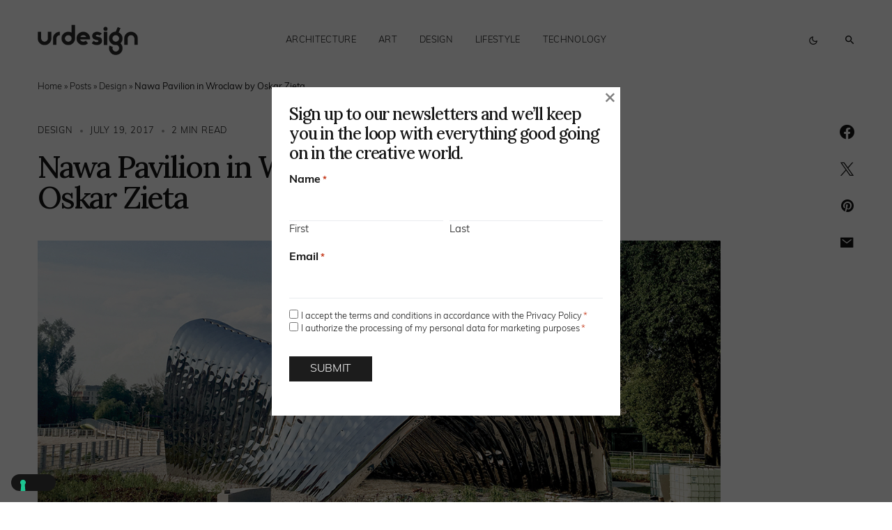

--- FILE ---
content_type: text/html; charset=UTF-8
request_url: https://www.urdesignmag.com/nawa-oskar-zieta-wroclaw/
body_size: 27116
content:
<!doctype html>
<html lang="en-US" class="wf-loading">
<head>
	<meta charset="UTF-8" />
<script>
var gform;gform||(document.addEventListener("gform_main_scripts_loaded",function(){gform.scriptsLoaded=!0}),document.addEventListener("gform/theme/scripts_loaded",function(){gform.themeScriptsLoaded=!0}),window.addEventListener("DOMContentLoaded",function(){gform.domLoaded=!0}),gform={domLoaded:!1,scriptsLoaded:!1,themeScriptsLoaded:!1,isFormEditor:()=>"function"==typeof InitializeEditor,callIfLoaded:function(o){return!(!gform.domLoaded||!gform.scriptsLoaded||!gform.themeScriptsLoaded&&!gform.isFormEditor()||(gform.isFormEditor()&&console.warn("The use of gform.initializeOnLoaded() is deprecated in the form editor context and will be removed in Gravity Forms 3.1."),o(),0))},initializeOnLoaded:function(o){gform.callIfLoaded(o)||(document.addEventListener("gform_main_scripts_loaded",()=>{gform.scriptsLoaded=!0,gform.callIfLoaded(o)}),document.addEventListener("gform/theme/scripts_loaded",()=>{gform.themeScriptsLoaded=!0,gform.callIfLoaded(o)}),window.addEventListener("DOMContentLoaded",()=>{gform.domLoaded=!0,gform.callIfLoaded(o)}))},hooks:{action:{},filter:{}},addAction:function(o,r,e,t){gform.addHook("action",o,r,e,t)},addFilter:function(o,r,e,t){gform.addHook("filter",o,r,e,t)},doAction:function(o){gform.doHook("action",o,arguments)},applyFilters:function(o){return gform.doHook("filter",o,arguments)},removeAction:function(o,r){gform.removeHook("action",o,r)},removeFilter:function(o,r,e){gform.removeHook("filter",o,r,e)},addHook:function(o,r,e,t,n){null==gform.hooks[o][r]&&(gform.hooks[o][r]=[]);var d=gform.hooks[o][r];null==n&&(n=r+"_"+d.length),gform.hooks[o][r].push({tag:n,callable:e,priority:t=null==t?10:t})},doHook:function(r,o,e){var t;if(e=Array.prototype.slice.call(e,1),null!=gform.hooks[r][o]&&((o=gform.hooks[r][o]).sort(function(o,r){return o.priority-r.priority}),o.forEach(function(o){"function"!=typeof(t=o.callable)&&(t=window[t]),"action"==r?t.apply(null,e):e[0]=t.apply(null,e)})),"filter"==r)return e[0]},removeHook:function(o,r,t,n){var e;null!=gform.hooks[o][r]&&(e=(e=gform.hooks[o][r]).filter(function(o,r,e){return!!(null!=n&&n!=o.tag||null!=t&&t!=o.priority)}),gform.hooks[o][r]=e)}});
</script>

	<meta name="viewport" content="width=device-width, initial-scale=1" />
	<link rel="profile" href="https://gmpg.org/xfn/11" />

	<meta name='robots' content='index, follow, max-image-preview:large, max-snippet:-1, max-video-preview:-1' />

	<!-- This site is optimized with the Yoast SEO plugin v26.7 - https://yoast.com/wordpress/plugins/seo/ -->
	<title>Nawa Pavilion in Wroclaw by Oskar Zieta | urdesignmag</title>
	<meta name="description" content="Polish architect, designer, and sculptor Oskar Zieta has unveiled his arched Nawa pavilion on an island in Wroclaw, Poland" />
	<link rel="canonical" href="https://www.urdesignmag.com/nawa-oskar-zieta-wroclaw/" />
	<meta property="og:locale" content="en_US" />
	<meta property="og:type" content="article" />
	<meta property="og:title" content="Nawa Pavilion in Wroclaw by Oskar Zieta | urdesignmag" />
	<meta property="og:description" content="Polish architect, designer, and sculptor Oskar Zieta has unveiled his arched Nawa pavilion on an island in Wroclaw, Poland" />
	<meta property="og:url" content="https://www.urdesignmag.com/nawa-oskar-zieta-wroclaw/" />
	<meta property="og:site_name" content="urdesignmag" />
	<meta property="article:publisher" content="https://www.facebook.com/urdesignmag" />
	<meta property="article:published_time" content="2017-07-19T13:23:52+00:00" />
	<meta property="article:modified_time" content="2023-09-11T11:01:34+00:00" />
	<meta property="og:image" content="https://www.urdesignmag.com/wp-content/uploads/2017/07/nawa-oskar-zieta-wroclaw-1.jpg" />
	<meta property="og:image:width" content="1200" />
	<meta property="og:image:height" content="520" />
	<meta property="og:image:type" content="image/jpeg" />
	<meta name="author" content="urdesignmag" />
	<meta name="twitter:card" content="summary_large_image" />
	<meta name="twitter:creator" content="@urdesignmag" />
	<meta name="twitter:site" content="@urdesignmag" />
	<meta name="twitter:label1" content="Written by" />
	<meta name="twitter:data1" content="urdesignmag" />
	<meta name="twitter:label2" content="Est. reading time" />
	<meta name="twitter:data2" content="1 minute" />
	<!-- / Yoast SEO plugin. -->


<link rel='dns-prefetch' href='//fonts.googleapis.com' />
<link href='https://fonts.gstatic.com' crossorigin rel='preconnect' />
<link rel="alternate" type="application/rss+xml" title="urdesignmag &raquo; Feed" href="https://www.urdesignmag.com/feed/" />
<link rel="alternate" type="application/rss+xml" title="urdesignmag &raquo; Comments Feed" href="https://www.urdesignmag.com/comments/feed/" />
<link rel="alternate" title="oEmbed (JSON)" type="application/json+oembed" href="https://www.urdesignmag.com/wp-json/oembed/1.0/embed?url=https%3A%2F%2Fwww.urdesignmag.com%2Fnawa-oskar-zieta-wroclaw%2F" />
<link rel="alternate" title="oEmbed (XML)" type="text/xml+oembed" href="https://www.urdesignmag.com/wp-json/oembed/1.0/embed?url=https%3A%2F%2Fwww.urdesignmag.com%2Fnawa-oskar-zieta-wroclaw%2F&#038;format=xml" />
			<link rel="preload" href="https://www.urdesignmag.com/wp-content/plugins/canvas/assets/fonts/canvas-icons.woff" as="font" type="font/woff" crossorigin>
			<style id='wp-img-auto-sizes-contain-inline-css'>
img:is([sizes=auto i],[sizes^="auto," i]){contain-intrinsic-size:3000px 1500px}
/*# sourceURL=wp-img-auto-sizes-contain-inline-css */
</style>
<link rel="stylesheet" href="https://www.urdesignmag.com/wp-content/cache/minify/b7665.css" media="all" />

<link rel='alternate stylesheet' id='powerkit-icons-css' href='https://www.urdesignmag.com/wp-content/plugins/powerkit/assets/fonts/powerkit-icons.woff?ver=3.0.4' as='font' type='font/wof' crossorigin />
<link rel="stylesheet" href="https://www.urdesignmag.com/wp-content/cache/minify/a691b.css" media="all" />

<style id='wp-emoji-styles-inline-css'>

	img.wp-smiley, img.emoji {
		display: inline !important;
		border: none !important;
		box-shadow: none !important;
		height: 1em !important;
		width: 1em !important;
		margin: 0 0.07em !important;
		vertical-align: -0.1em !important;
		background: none !important;
		padding: 0 !important;
	}
/*# sourceURL=wp-emoji-styles-inline-css */
</style>
<style id='wp-block-library-inline-css'>
:root{--wp-block-synced-color:#7a00df;--wp-block-synced-color--rgb:122,0,223;--wp-bound-block-color:var(--wp-block-synced-color);--wp-editor-canvas-background:#ddd;--wp-admin-theme-color:#007cba;--wp-admin-theme-color--rgb:0,124,186;--wp-admin-theme-color-darker-10:#006ba1;--wp-admin-theme-color-darker-10--rgb:0,107,160.5;--wp-admin-theme-color-darker-20:#005a87;--wp-admin-theme-color-darker-20--rgb:0,90,135;--wp-admin-border-width-focus:2px}@media (min-resolution:192dpi){:root{--wp-admin-border-width-focus:1.5px}}.wp-element-button{cursor:pointer}:root .has-very-light-gray-background-color{background-color:#eee}:root .has-very-dark-gray-background-color{background-color:#313131}:root .has-very-light-gray-color{color:#eee}:root .has-very-dark-gray-color{color:#313131}:root .has-vivid-green-cyan-to-vivid-cyan-blue-gradient-background{background:linear-gradient(135deg,#00d084,#0693e3)}:root .has-purple-crush-gradient-background{background:linear-gradient(135deg,#34e2e4,#4721fb 50%,#ab1dfe)}:root .has-hazy-dawn-gradient-background{background:linear-gradient(135deg,#faaca8,#dad0ec)}:root .has-subdued-olive-gradient-background{background:linear-gradient(135deg,#fafae1,#67a671)}:root .has-atomic-cream-gradient-background{background:linear-gradient(135deg,#fdd79a,#004a59)}:root .has-nightshade-gradient-background{background:linear-gradient(135deg,#330968,#31cdcf)}:root .has-midnight-gradient-background{background:linear-gradient(135deg,#020381,#2874fc)}:root{--wp--preset--font-size--normal:16px;--wp--preset--font-size--huge:42px}.has-regular-font-size{font-size:1em}.has-larger-font-size{font-size:2.625em}.has-normal-font-size{font-size:var(--wp--preset--font-size--normal)}.has-huge-font-size{font-size:var(--wp--preset--font-size--huge)}.has-text-align-center{text-align:center}.has-text-align-left{text-align:left}.has-text-align-right{text-align:right}.has-fit-text{white-space:nowrap!important}#end-resizable-editor-section{display:none}.aligncenter{clear:both}.items-justified-left{justify-content:flex-start}.items-justified-center{justify-content:center}.items-justified-right{justify-content:flex-end}.items-justified-space-between{justify-content:space-between}.screen-reader-text{border:0;clip-path:inset(50%);height:1px;margin:-1px;overflow:hidden;padding:0;position:absolute;width:1px;word-wrap:normal!important}.screen-reader-text:focus{background-color:#ddd;clip-path:none;color:#444;display:block;font-size:1em;height:auto;left:5px;line-height:normal;padding:15px 23px 14px;text-decoration:none;top:5px;width:auto;z-index:100000}html :where(.has-border-color){border-style:solid}html :where([style*=border-top-color]){border-top-style:solid}html :where([style*=border-right-color]){border-right-style:solid}html :where([style*=border-bottom-color]){border-bottom-style:solid}html :where([style*=border-left-color]){border-left-style:solid}html :where([style*=border-width]){border-style:solid}html :where([style*=border-top-width]){border-top-style:solid}html :where([style*=border-right-width]){border-right-style:solid}html :where([style*=border-bottom-width]){border-bottom-style:solid}html :where([style*=border-left-width]){border-left-style:solid}html :where(img[class*=wp-image-]){height:auto;max-width:100%}:where(figure){margin:0 0 1em}html :where(.is-position-sticky){--wp-admin--admin-bar--position-offset:var(--wp-admin--admin-bar--height,0px)}@media screen and (max-width:600px){html :where(.is-position-sticky){--wp-admin--admin-bar--position-offset:0px}}

/*# sourceURL=wp-block-library-inline-css */
</style><style id='wp-block-heading-inline-css'>
h1:where(.wp-block-heading).has-background,h2:where(.wp-block-heading).has-background,h3:where(.wp-block-heading).has-background,h4:where(.wp-block-heading).has-background,h5:where(.wp-block-heading).has-background,h6:where(.wp-block-heading).has-background{padding:1.25em 2.375em}h1.has-text-align-left[style*=writing-mode]:where([style*=vertical-lr]),h1.has-text-align-right[style*=writing-mode]:where([style*=vertical-rl]),h2.has-text-align-left[style*=writing-mode]:where([style*=vertical-lr]),h2.has-text-align-right[style*=writing-mode]:where([style*=vertical-rl]),h3.has-text-align-left[style*=writing-mode]:where([style*=vertical-lr]),h3.has-text-align-right[style*=writing-mode]:where([style*=vertical-rl]),h4.has-text-align-left[style*=writing-mode]:where([style*=vertical-lr]),h4.has-text-align-right[style*=writing-mode]:where([style*=vertical-rl]),h5.has-text-align-left[style*=writing-mode]:where([style*=vertical-lr]),h5.has-text-align-right[style*=writing-mode]:where([style*=vertical-rl]),h6.has-text-align-left[style*=writing-mode]:where([style*=vertical-lr]),h6.has-text-align-right[style*=writing-mode]:where([style*=vertical-rl]){rotate:180deg}
/*# sourceURL=https://www.urdesignmag.com/wp-includes/blocks/heading/style.min.css */
</style>
<style id='wp-block-search-inline-css'>
.wp-block-search__button{margin-left:10px;word-break:normal}.wp-block-search__button.has-icon{line-height:0}.wp-block-search__button svg{height:1.25em;min-height:24px;min-width:24px;width:1.25em;fill:currentColor;vertical-align:text-bottom}:where(.wp-block-search__button){border:1px solid #ccc;padding:6px 10px}.wp-block-search__inside-wrapper{display:flex;flex:auto;flex-wrap:nowrap;max-width:100%}.wp-block-search__label{width:100%}.wp-block-search.wp-block-search__button-only .wp-block-search__button{box-sizing:border-box;display:flex;flex-shrink:0;justify-content:center;margin-left:0;max-width:100%}.wp-block-search.wp-block-search__button-only .wp-block-search__inside-wrapper{min-width:0!important;transition-property:width}.wp-block-search.wp-block-search__button-only .wp-block-search__input{flex-basis:100%;transition-duration:.3s}.wp-block-search.wp-block-search__button-only.wp-block-search__searchfield-hidden,.wp-block-search.wp-block-search__button-only.wp-block-search__searchfield-hidden .wp-block-search__inside-wrapper{overflow:hidden}.wp-block-search.wp-block-search__button-only.wp-block-search__searchfield-hidden .wp-block-search__input{border-left-width:0!important;border-right-width:0!important;flex-basis:0;flex-grow:0;margin:0;min-width:0!important;padding-left:0!important;padding-right:0!important;width:0!important}:where(.wp-block-search__input){appearance:none;border:1px solid #949494;flex-grow:1;font-family:inherit;font-size:inherit;font-style:inherit;font-weight:inherit;letter-spacing:inherit;line-height:inherit;margin-left:0;margin-right:0;min-width:3rem;padding:8px;text-decoration:unset!important;text-transform:inherit}:where(.wp-block-search__button-inside .wp-block-search__inside-wrapper){background-color:#fff;border:1px solid #949494;box-sizing:border-box;padding:4px}:where(.wp-block-search__button-inside .wp-block-search__inside-wrapper) .wp-block-search__input{border:none;border-radius:0;padding:0 4px}:where(.wp-block-search__button-inside .wp-block-search__inside-wrapper) .wp-block-search__input:focus{outline:none}:where(.wp-block-search__button-inside .wp-block-search__inside-wrapper) :where(.wp-block-search__button){padding:4px 8px}.wp-block-search.aligncenter .wp-block-search__inside-wrapper{margin:auto}.wp-block[data-align=right] .wp-block-search.wp-block-search__button-only .wp-block-search__inside-wrapper{float:right}
/*# sourceURL=https://www.urdesignmag.com/wp-includes/blocks/search/style.min.css */
</style>
<style id='wp-block-tag-cloud-inline-css'>
.wp-block-tag-cloud{box-sizing:border-box}.wp-block-tag-cloud.aligncenter{justify-content:center;text-align:center}.wp-block-tag-cloud a{display:inline-block;margin-right:5px}.wp-block-tag-cloud span{display:inline-block;margin-left:5px;text-decoration:none}:root :where(.wp-block-tag-cloud.is-style-outline){display:flex;flex-wrap:wrap;gap:1ch}:root :where(.wp-block-tag-cloud.is-style-outline a){border:1px solid;font-size:unset!important;margin-right:0;padding:1ch 2ch;text-decoration:none!important}
/*# sourceURL=https://www.urdesignmag.com/wp-includes/blocks/tag-cloud/style.min.css */
</style>
<style id='wp-block-group-inline-css'>
.wp-block-group{box-sizing:border-box}:where(.wp-block-group.wp-block-group-is-layout-constrained){position:relative}
/*# sourceURL=https://www.urdesignmag.com/wp-includes/blocks/group/style.min.css */
</style>
<style id='global-styles-inline-css'>
:root{--wp--preset--aspect-ratio--square: 1;--wp--preset--aspect-ratio--4-3: 4/3;--wp--preset--aspect-ratio--3-4: 3/4;--wp--preset--aspect-ratio--3-2: 3/2;--wp--preset--aspect-ratio--2-3: 2/3;--wp--preset--aspect-ratio--16-9: 16/9;--wp--preset--aspect-ratio--9-16: 9/16;--wp--preset--color--black: #000000;--wp--preset--color--cyan-bluish-gray: #abb8c3;--wp--preset--color--white: #FFFFFF;--wp--preset--color--pale-pink: #f78da7;--wp--preset--color--vivid-red: #cf2e2e;--wp--preset--color--luminous-vivid-orange: #ff6900;--wp--preset--color--luminous-vivid-amber: #fcb900;--wp--preset--color--light-green-cyan: #7bdcb5;--wp--preset--color--vivid-green-cyan: #00d084;--wp--preset--color--pale-cyan-blue: #8ed1fc;--wp--preset--color--vivid-cyan-blue: #0693e3;--wp--preset--color--vivid-purple: #9b51e0;--wp--preset--color--blue: #59BACC;--wp--preset--color--green: #58AD69;--wp--preset--color--orange: #FFBC49;--wp--preset--color--red: #e32c26;--wp--preset--color--gray-50: #f8f9fa;--wp--preset--color--gray-100: #f8f9fb;--wp--preset--color--gray-200: #e9ecef;--wp--preset--color--secondary: #818181;--wp--preset--color--primary: #141414;--wp--preset--color--accent: #ae856c;--wp--preset--gradient--vivid-cyan-blue-to-vivid-purple: linear-gradient(135deg,rgb(6,147,227) 0%,rgb(155,81,224) 100%);--wp--preset--gradient--light-green-cyan-to-vivid-green-cyan: linear-gradient(135deg,rgb(122,220,180) 0%,rgb(0,208,130) 100%);--wp--preset--gradient--luminous-vivid-amber-to-luminous-vivid-orange: linear-gradient(135deg,rgb(252,185,0) 0%,rgb(255,105,0) 100%);--wp--preset--gradient--luminous-vivid-orange-to-vivid-red: linear-gradient(135deg,rgb(255,105,0) 0%,rgb(207,46,46) 100%);--wp--preset--gradient--very-light-gray-to-cyan-bluish-gray: linear-gradient(135deg,rgb(238,238,238) 0%,rgb(169,184,195) 100%);--wp--preset--gradient--cool-to-warm-spectrum: linear-gradient(135deg,rgb(74,234,220) 0%,rgb(151,120,209) 20%,rgb(207,42,186) 40%,rgb(238,44,130) 60%,rgb(251,105,98) 80%,rgb(254,248,76) 100%);--wp--preset--gradient--blush-light-purple: linear-gradient(135deg,rgb(255,206,236) 0%,rgb(152,150,240) 100%);--wp--preset--gradient--blush-bordeaux: linear-gradient(135deg,rgb(254,205,165) 0%,rgb(254,45,45) 50%,rgb(107,0,62) 100%);--wp--preset--gradient--luminous-dusk: linear-gradient(135deg,rgb(255,203,112) 0%,rgb(199,81,192) 50%,rgb(65,88,208) 100%);--wp--preset--gradient--pale-ocean: linear-gradient(135deg,rgb(255,245,203) 0%,rgb(182,227,212) 50%,rgb(51,167,181) 100%);--wp--preset--gradient--electric-grass: linear-gradient(135deg,rgb(202,248,128) 0%,rgb(113,206,126) 100%);--wp--preset--gradient--midnight: linear-gradient(135deg,rgb(2,3,129) 0%,rgb(40,116,252) 100%);--wp--preset--font-size--small: 13px;--wp--preset--font-size--medium: 20px;--wp--preset--font-size--large: 36px;--wp--preset--font-size--x-large: 42px;--wp--preset--spacing--20: 0.44rem;--wp--preset--spacing--30: 0.67rem;--wp--preset--spacing--40: 1rem;--wp--preset--spacing--50: 1.5rem;--wp--preset--spacing--60: 2.25rem;--wp--preset--spacing--70: 3.38rem;--wp--preset--spacing--80: 5.06rem;--wp--preset--shadow--natural: 6px 6px 9px rgba(0, 0, 0, 0.2);--wp--preset--shadow--deep: 12px 12px 50px rgba(0, 0, 0, 0.4);--wp--preset--shadow--sharp: 6px 6px 0px rgba(0, 0, 0, 0.2);--wp--preset--shadow--outlined: 6px 6px 0px -3px rgb(255, 255, 255), 6px 6px rgb(0, 0, 0);--wp--preset--shadow--crisp: 6px 6px 0px rgb(0, 0, 0);}:where(.is-layout-flex){gap: 0.5em;}:where(.is-layout-grid){gap: 0.5em;}body .is-layout-flex{display: flex;}.is-layout-flex{flex-wrap: wrap;align-items: center;}.is-layout-flex > :is(*, div){margin: 0;}body .is-layout-grid{display: grid;}.is-layout-grid > :is(*, div){margin: 0;}:where(.wp-block-columns.is-layout-flex){gap: 2em;}:where(.wp-block-columns.is-layout-grid){gap: 2em;}:where(.wp-block-post-template.is-layout-flex){gap: 1.25em;}:where(.wp-block-post-template.is-layout-grid){gap: 1.25em;}.has-black-color{color: var(--wp--preset--color--black) !important;}.has-cyan-bluish-gray-color{color: var(--wp--preset--color--cyan-bluish-gray) !important;}.has-white-color{color: var(--wp--preset--color--white) !important;}.has-pale-pink-color{color: var(--wp--preset--color--pale-pink) !important;}.has-vivid-red-color{color: var(--wp--preset--color--vivid-red) !important;}.has-luminous-vivid-orange-color{color: var(--wp--preset--color--luminous-vivid-orange) !important;}.has-luminous-vivid-amber-color{color: var(--wp--preset--color--luminous-vivid-amber) !important;}.has-light-green-cyan-color{color: var(--wp--preset--color--light-green-cyan) !important;}.has-vivid-green-cyan-color{color: var(--wp--preset--color--vivid-green-cyan) !important;}.has-pale-cyan-blue-color{color: var(--wp--preset--color--pale-cyan-blue) !important;}.has-vivid-cyan-blue-color{color: var(--wp--preset--color--vivid-cyan-blue) !important;}.has-vivid-purple-color{color: var(--wp--preset--color--vivid-purple) !important;}.has-black-background-color{background-color: var(--wp--preset--color--black) !important;}.has-cyan-bluish-gray-background-color{background-color: var(--wp--preset--color--cyan-bluish-gray) !important;}.has-white-background-color{background-color: var(--wp--preset--color--white) !important;}.has-pale-pink-background-color{background-color: var(--wp--preset--color--pale-pink) !important;}.has-vivid-red-background-color{background-color: var(--wp--preset--color--vivid-red) !important;}.has-luminous-vivid-orange-background-color{background-color: var(--wp--preset--color--luminous-vivid-orange) !important;}.has-luminous-vivid-amber-background-color{background-color: var(--wp--preset--color--luminous-vivid-amber) !important;}.has-light-green-cyan-background-color{background-color: var(--wp--preset--color--light-green-cyan) !important;}.has-vivid-green-cyan-background-color{background-color: var(--wp--preset--color--vivid-green-cyan) !important;}.has-pale-cyan-blue-background-color{background-color: var(--wp--preset--color--pale-cyan-blue) !important;}.has-vivid-cyan-blue-background-color{background-color: var(--wp--preset--color--vivid-cyan-blue) !important;}.has-vivid-purple-background-color{background-color: var(--wp--preset--color--vivid-purple) !important;}.has-black-border-color{border-color: var(--wp--preset--color--black) !important;}.has-cyan-bluish-gray-border-color{border-color: var(--wp--preset--color--cyan-bluish-gray) !important;}.has-white-border-color{border-color: var(--wp--preset--color--white) !important;}.has-pale-pink-border-color{border-color: var(--wp--preset--color--pale-pink) !important;}.has-vivid-red-border-color{border-color: var(--wp--preset--color--vivid-red) !important;}.has-luminous-vivid-orange-border-color{border-color: var(--wp--preset--color--luminous-vivid-orange) !important;}.has-luminous-vivid-amber-border-color{border-color: var(--wp--preset--color--luminous-vivid-amber) !important;}.has-light-green-cyan-border-color{border-color: var(--wp--preset--color--light-green-cyan) !important;}.has-vivid-green-cyan-border-color{border-color: var(--wp--preset--color--vivid-green-cyan) !important;}.has-pale-cyan-blue-border-color{border-color: var(--wp--preset--color--pale-cyan-blue) !important;}.has-vivid-cyan-blue-border-color{border-color: var(--wp--preset--color--vivid-cyan-blue) !important;}.has-vivid-purple-border-color{border-color: var(--wp--preset--color--vivid-purple) !important;}.has-vivid-cyan-blue-to-vivid-purple-gradient-background{background: var(--wp--preset--gradient--vivid-cyan-blue-to-vivid-purple) !important;}.has-light-green-cyan-to-vivid-green-cyan-gradient-background{background: var(--wp--preset--gradient--light-green-cyan-to-vivid-green-cyan) !important;}.has-luminous-vivid-amber-to-luminous-vivid-orange-gradient-background{background: var(--wp--preset--gradient--luminous-vivid-amber-to-luminous-vivid-orange) !important;}.has-luminous-vivid-orange-to-vivid-red-gradient-background{background: var(--wp--preset--gradient--luminous-vivid-orange-to-vivid-red) !important;}.has-very-light-gray-to-cyan-bluish-gray-gradient-background{background: var(--wp--preset--gradient--very-light-gray-to-cyan-bluish-gray) !important;}.has-cool-to-warm-spectrum-gradient-background{background: var(--wp--preset--gradient--cool-to-warm-spectrum) !important;}.has-blush-light-purple-gradient-background{background: var(--wp--preset--gradient--blush-light-purple) !important;}.has-blush-bordeaux-gradient-background{background: var(--wp--preset--gradient--blush-bordeaux) !important;}.has-luminous-dusk-gradient-background{background: var(--wp--preset--gradient--luminous-dusk) !important;}.has-pale-ocean-gradient-background{background: var(--wp--preset--gradient--pale-ocean) !important;}.has-electric-grass-gradient-background{background: var(--wp--preset--gradient--electric-grass) !important;}.has-midnight-gradient-background{background: var(--wp--preset--gradient--midnight) !important;}.has-small-font-size{font-size: var(--wp--preset--font-size--small) !important;}.has-medium-font-size{font-size: var(--wp--preset--font-size--medium) !important;}.has-large-font-size{font-size: var(--wp--preset--font-size--large) !important;}.has-x-large-font-size{font-size: var(--wp--preset--font-size--x-large) !important;}
/*# sourceURL=global-styles-inline-css */
</style>

<style id='classic-theme-styles-inline-css'>
/*! This file is auto-generated */
.wp-block-button__link{color:#fff;background-color:#32373c;border-radius:9999px;box-shadow:none;text-decoration:none;padding:calc(.667em + 2px) calc(1.333em + 2px);font-size:1.125em}.wp-block-file__button{background:#32373c;color:#fff;text-decoration:none}
/*# sourceURL=/wp-includes/css/classic-themes.min.css */
</style>
<link rel="stylesheet" href="https://www.urdesignmag.com/wp-content/cache/minify/368c9.css" media="all" />

































<link rel='stylesheet' id='c270cd0587e76b29bbf845eb47c66669-css' href='https://fonts.googleapis.com/css?family=Lora%3A500%2C400%2C600%2C700&#038;subset=latin%2Clatin-ext%2Ccyrillic%2Ccyrillic-ext%2Cvietnamese&#038;display=swap&#038;ver=1.0.3' media='all' />
<style id='csco-customizer-output-styles-inline-css'>
:root, [data-site-scheme="default"]{--cs-color-site-background:#ffffff;--cs-color-header-background:#ffffff;--cs-color-submenu-background:#f8f8f8;--cs-color-search-background:#f8f8f8;--cs-color-fullscreen-menu-background:#f8f8f8;--cs-color-offcanvas-background:#f8f8f8;--cs-color-footer-background:#141414;}:root, [data-scheme="default"]{--cs-color-overlay-background:rgba(0,0,0,0.5);--cs-color-accent:rgba(0,0,0,0.5);--cs-color-button-contrast-secondary-hover:rgba(0,0,0,0.5);--cs-color-secondary:#a1a1a1;--cs-palette-color-secondary:#a1a1a1;--cs-color-link:#141414;--cs-color-link-hover:#141414;--cs-color-button:#141414;--cs-color-button-contrast:#ffffff;--cs-color-button-hover:#3e3e3e;--cs-color-button-hover-contrast:#ffffff;--cs-color-category-contrast:#141414;--cs-color-category-hover-contrast:#a1a1a1;--cs-color-post-meta:#141414;--cs-color-post-meta-link:#141414;--cs-color-post-meta-link-hover:#818181;--cs-color-badge-primary:#000000;--cs-color-badge-secondary:#ededed;--cs-color-badge-success:#8EB096;--cs-color-badge-danger:#b39295;--cs-color-badge-warning:#cac6b4;--cs-color-badge-info:#89AFB5;--cs-color-badge-dark:#000000;--cs-color-badge-light:#fafafa;}[data-scheme="default"] [class*="-badge"][class*="-primary"]{--cs-color-badge-dark-contrast:#ffffff;}[data-scheme="default"] [class*="-badge"][class*="-secondary"]{--cs-color-badge-light-contrast:#7a7a7a;}[data-scheme="default"] [class*="-badge"][class*="-success"]{--cs-color-badge-dark-contrast:#ffffff;}[data-scheme="default"] [class*="-badge"][class*="-danger"]{--cs-color-badge-dark-contrast:#ffffff;}[data-scheme="default"] [class*="-badge"][class*="-warning"]{--cs-color-badge-dark-contrast:#ffffff;}[data-scheme="default"] [class*="-badge"][class*="-info"]{--cs-color-badge-dark-contrast:#ffffff;}[data-scheme="default"] [class*="-badge"][class*="-dark"]{--cs-color-badge-dark-contrast:#ffffff;}[data-scheme="default"] [class*="-badge"][class*="-light"]{--cs-color-badge-light-contrast:#000000;}[data-site-scheme="dark"]{--cs-color-site-background:#1c1c1c;--cs-color-header-background:#1c1c1c;--cs-color-submenu-background:#292929;--cs-color-search-background:#292929;--cs-color-multi-column-background:#292929;--cs-color-fullscreen-menu-background:#292929;--cs-color-offcanvas-background:#1c1c1c;--cs-color-footer-background:#1c1c1c;--cs-color-link:#ffffff;--cs-color-link-hover:#ffffff;}[data-scheme="dark"]{--cs-color-accent:#A1A1A1;--cs-color-button-contrast-secondary-hover:#A1A1A1;--cs-color-secondary:#a1a1a1;--cs-palette-color-secondary:#a1a1a1;--cs-color-button:#ffffff;--cs-color-button-contrast:#141414;--cs-color-button-hover:#a4a4a5;--cs-color-button-hover-contrast:#141414;--cs-color-category-contrast:#ffffff;--cs-color-category-hover-contrast:#a1a1a1;--cs-color-post-meta:#ffffff;--cs-color-post-meta-link:#ffffff;--cs-color-post-meta-link-hover:#818181;--cs-color-badge-primary:#000000;--cs-color-badge-secondary:#ededed;--cs-color-badge-success:#8EB096;--cs-color-badge-danger:#b39295;--cs-color-badge-warning:#cac6b4;--cs-color-badge-info:#89AFB5;--cs-color-badge-dark:rgba(255,255,255,0.7);--cs-color-badge-light:rgb(238,238,238);}[data-scheme="dark"] [class*="-badge"][class*="-primary"]{--cs-color-badge-dark-contrast:#ffffff;}[data-scheme="dark"] [class*="-badge"][class*="-secondary"]{--cs-color-badge-light-contrast:#7a7a7a;}[data-scheme="dark"] [class*="-badge"][class*="-success"]{--cs-color-badge-dark-contrast:#ffffff;}[data-scheme="dark"] [class*="-badge"][class*="-danger"]{--cs-color-badge-dark-contrast:#ffffff;}[data-scheme="dark"] [class*="-badge"][class*="-warning"]{--cs-color-badge-dark-contrast:#ffffff;}[data-scheme="dark"] [class*="-badge"][class*="-info"]{--cs-color-badge-dark-contrast:#ffffff;}[data-scheme="dark"] [class*="-badge"][class*="-dark"]{--cs-color-badge-dark-contrast:#ffffff;}[data-scheme="dark"] [class*="-badge"][class*="-light"]{--cs-color-badge-light-contrast:#020202;}:root{--cs-layout-elements-border-radius:4px;--cs-thumbnail-border-radius:0px;--cs-button-border-radius:50px;--cs-pagination-border-radius:50px;--cs-badge-border-radius:50px;--cs-tag-border-radius:50px;--cs-header-initial-height:115px;--cs-header-height:60px;}:root .cnvs-block-section-heading, [data-scheme="default"] .cnvs-block-section-heading, [data-scheme="dark"] [data-scheme="default"] .cnvs-block-section-heading{--cnvs-section-heading-border-color:#141414;}[data-scheme="dark"] .cnvs-block-section-heading{--cnvs-section-heading-border-color:#ffffff;}.cs-posts-area__home.cs-posts-area__grid{--cs-posts-area-grid-columns:2;--cs-posts-area-grid-column-gap:64px;}.cs-posts-area__home{--cs-posts-area-grid-row-gap:64px;}.cs-posts-area__archive.cs-posts-area__grid{--cs-posts-area-grid-columns:2;--cs-posts-area-grid-column-gap:64px;}.cs-posts-area__archive{--cs-posts-area-grid-row-gap:64px;}@media (max-width: 1584.98px){.cs-posts-area__home.cs-posts-area__grid{--cs-posts-area-grid-columns:2;--cs-posts-area-grid-column-gap:64px;}.cs-posts-area__home{--cs-posts-area-grid-row-gap:64px;}.cs-posts-area__archive.cs-posts-area__grid{--cs-posts-area-grid-columns:2;--cs-posts-area-grid-column-gap:64px;}.cs-posts-area__archive{--cs-posts-area-grid-row-gap:64px;}}@media (max-width: 1279.98px){.cs-posts-area__home.cs-posts-area__grid{--cs-posts-area-grid-columns:2;--cs-posts-area-grid-column-gap:40px;}.cs-posts-area__home{--cs-posts-area-grid-row-gap:40px;}.cs-posts-area__archive.cs-posts-area__grid{--cs-posts-area-grid-columns:2;--cs-posts-area-grid-column-gap:40px;}.cs-posts-area__archive{--cs-posts-area-grid-row-gap:40px;}}@media (max-width: 575.98px){.cs-posts-area__home.cs-posts-area__grid{--cs-posts-area-grid-columns:1;--cs-posts-area-grid-column-gap:40px;}.cs-posts-area__home{--cs-posts-area-grid-row-gap:40px;}.cs-posts-area__archive.cs-posts-area__grid{--cs-posts-area-grid-columns:1;--cs-posts-area-grid-column-gap:40px;}.cs-posts-area__archive{--cs-posts-area-grid-row-gap:40px;}}
/*# sourceURL=csco-customizer-output-styles-inline-css */
</style>
<script src="https://www.urdesignmag.com/wp-content/cache/minify/e6031.js"></script>




<script id="wp-i18n-js-after">
wp.i18n.setLocaleData( { 'text direction\u0004ltr': [ 'ltr' ] } );
//# sourceURL=wp-i18n-js-after
</script>

<script id="gform_gravityforms-js-extra">
var gf_global = {"gf_currency_config":{"name":"Euro","symbol_left":"","symbol_right":"&#8364;","symbol_padding":" ","thousand_separator":".","decimal_separator":",","decimals":2,"code":"EUR"},"base_url":"https://www.urdesignmag.com/wp-content/plugins/gravityforms","number_formats":[],"spinnerUrl":"https://www.urdesignmag.com/wp-content/plugins/gravityforms/images/spinner.svg","version_hash":"d537fc9b858ae83cf2810a84f01aca17","strings":{"newRowAdded":"New row added.","rowRemoved":"Row removed","formSaved":"The form has been saved.  The content contains the link to return and complete the form."}};
var gform_i18n = {"datepicker":{"days":{"monday":"Mo","tuesday":"Tu","wednesday":"We","thursday":"Th","friday":"Fr","saturday":"Sa","sunday":"Su"},"months":{"january":"January","february":"February","march":"March","april":"April","may":"May","june":"June","july":"July","august":"August","september":"September","october":"October","november":"November","december":"December"},"firstDay":1,"iconText":"Select date"}};
var gf_legacy_multi = {"1":""};
var gform_gravityforms = {"strings":{"invalid_file_extension":"This type of file is not allowed. Must be one of the following:","delete_file":"Delete this file","in_progress":"in progress","file_exceeds_limit":"File exceeds size limit","illegal_extension":"This type of file is not allowed.","max_reached":"Maximum number of files reached","unknown_error":"There was a problem while saving the file on the server","currently_uploading":"Please wait for the uploading to complete","cancel":"Cancel","cancel_upload":"Cancel this upload","cancelled":"Cancelled","error":"Error","message":"Message"},"vars":{"images_url":"https://www.urdesignmag.com/wp-content/plugins/gravityforms/images"}};
//# sourceURL=gform_gravityforms-js-extra
</script>


<script src="https://www.urdesignmag.com/wp-content/cache/minify/6035c.js"></script>

<script id="sib-front-js-js-extra">
var sibErrMsg = {"invalidMail":"Please fill out valid email address","requiredField":"Please fill out required fields","invalidDateFormat":"Please fill out valid date format","invalidSMSFormat":"Please fill out valid phone number"};
var ajax_sib_front_object = {"ajax_url":"https://www.urdesignmag.com/wp-admin/admin-ajax.php","ajax_nonce":"98659b63bf","flag_url":"https://www.urdesignmag.com/wp-content/plugins/mailin/img/flags/"};
//# sourceURL=sib-front-js-js-extra
</script>
<script src="https://www.urdesignmag.com/wp-content/cache/minify/cb842.js"></script>

<link rel="https://api.w.org/" href="https://www.urdesignmag.com/wp-json/" /><link rel="alternate" title="JSON" type="application/json" href="https://www.urdesignmag.com/wp-json/wp/v2/posts/90866" /><link rel="EditURI" type="application/rsd+xml" title="RSD" href="https://www.urdesignmag.com/xmlrpc.php?rsd" />

<link rel='shortlink' href='https://www.urdesignmag.com/?p=90866' />
<style id="csco-inline-styles">
:root {
	/* Base Font */
	--cs-font-base-family: 'muli', sans-serif;
	--cs-font-base-size: 1rem;
	--cs-font-base-weight: 300;
	--cs-font-base-style: normal;
	--cs-font-base-letter-spacing: normal;
	--cs-font-base-text-transform: initial;
	--cs-font-base-line-height: 1.5;

	/* Primary Font */
	/* Used for tags and other actionable elements. */
	--cs-font-primary-family: 'muli', sans-serif;
	--cs-font-primary-size: 0.75rem;
	--cs-font-primary-weight: 300;
	--cs-font-primary-style: normal;
	--cs-font-primary-letter-spacing: 0.008em;
	--cs-font-primary-text-transform: uppercase;

	/* Secondary Font */
	/* Used for post meta, image captions and other secondary elements. */
	--cs-font-secondary-family: 'muli', sans-serif;
	--cs-font-secondary-size: 0.8rem;
	--cs-font-secondary-weight: 300;
	--cs-font-secondary-style: normal;
	--cs-font-secondary-letter-spacing: 0px;
	--cs-font-secondary-text-transform: none;

	/* Category Font */
	--cs-font-category-family: 'muli', sans-serif;
	--cs-font-category-size: 0.8rem;
	--cs-font-category-weight: 300;
	--cs-font-category-style: normal;
	--cs-font-category-letter-spacing: 0.0625em;
	--cs-font-category-text-transform: uppercase;

	/* Tags Font */
	--cs-font-tags-family: 'muli', sans-serif;
	--cs-font-tags-size: 0.8rem;
	--cs-font-tags-weight: 300;
	--cs-font-tags-style: normal;
	--cs-font-tags-letter-spacing: 0.0625em;
	--cs-font-tags-text-transform: uppercase;

	/* Post Meta Font */
	--cs-font-post-meta-family: 'muli', sans-serif;
	--cs-font-post-meta-size: 0.8rem;
	--cs-font-post-meta-weight: 300;
	--cs-font-post-meta-style: normal;
	--cs-font-post-meta-letter-spacing: 0.0625em;
	--cs-font-post-meta-text-transform: uppercase;

	/* Button Font */
	--cs-font-button-family: 'muli', sans-serif;
	--cs-font-button-size: 1.25rem;
	--cs-font-button-weight: 300;
	--cs-font-button-style: normal;
	--cs-font-button-letter-spacing: -0.019em;
	--cs-font-button-text-transform: lowercase;

	/* Label */
	--cs-font-label-family: initial;
	--cs-font-label-size: 0.75rem;
	--cs-font-label-weight: 600;
	--cs-font-label-style: normal;
	--cs-font-label-letter-spacing: -0.025em;
	--cs-font-label-text-transform: uppercase;

	/* Input Font */
	/* Used for form elements (input, textarea, select). */
	--cs-font-input-family: 'muli', sans-serif;
	--cs-font-input-size: 1.25rem;
	--cs-font-input-weight: 300;
	--cs-font-input-style: normal;
	--cs-font-input-line-height: 1.625rem;
	--cs-font-input-letter-spacing: -0.019em;
	--cs-font-input-text-transform: none;

	/* Post Subtitle */
	--cs-font-post-subtitle-family: 'muli', sans-serif;
	--cs-font-post-subtitle-size: 1.125rem;
	--cs-font-post-subtitle-line-height: 1.625rem;
	--cs-font-post-subtitle-letter-spacing: normal;

	/* Post Content */
	--cs-font-post-content-family: 'muli', sans-serif;
	--cs-font-post-content-size: 1rem;
	--cs-font-post-content-line-height: 1.7;
	--cs-font-post-content-letter-spacing: -0.014em;

	/* Summary */
	--cs-font-entry-summary-family: 'muli', sans-serif;
	--cs-font-entry-summary-size: 1.25rem;
	--cs-font-entry-summary-letter-spacing: normal;

	/* Entry Excerpt */
	--cs-font-entry-excerpt-family: 'muli', sans-serif;
	--cs-font-entry-excerpt-size: 0.875rem;
	--cs-font-entry-excerpt-letter-spacing: -0.008em;

	/* Logos --------------- */

	/* Main Logo */
	--cs-font-main-logo-family: 'Syne', sans-serif;
	--cs-font-main-logo-size: 1.25rem;
	--cs-font-main-logo-weight: 600;
	--cs-font-main-logo-style: normal;
	--cs-font-main-logo-letter-spacing: -0.025em;
	--cs-font-main-logo-text-transform: none;

	/* Footer Logo */
	--cs-font-footer-logo-family: 'Syne', sans-serif;
	--cs-font-footer-logo-size: 1.25rem;
	--cs-font-footer-logo-weight: 600;
	--cs-font-footer-logo-style: normal;
	--cs-font-footer-logo-letter-spacing: -0.025em;
	--cs-font-footer-logo-text-transform: none;

	/* Tag-line Font */
	/* Used for tag-line elements. */
	--cs-font-tag-line-family: 'muli', sans-serif;
	--cs-font-tag-line-size: 0.875rem;;
	--cs-font-tag-line-weight: 300;
	--cs-font-tag-line-line-height: 1.5;
	--cs-font-tag-line-style: normal;
	--cs-font-tag-line-letter-spacing: normal;
	--cs-font-tag-line-text-transform: none;

	/* Headings --------------- */

	/* Headings */
	--cs-font-headings-family: 'Lora', sans-serif;
	--cs-font-headings-weight: 500;
	--cs-font-headings-style: normal;
	--cs-font-headings-line-height: 1.2;
	--cs-font-headings-letter-spacing: -0.05em;
	--cs-font-headings-text-transform: none;

	/* Menu Font --------------- */

	/* Menu */
	/* Used for main top level menu elements. */
	--cs-font-primary-menu-family: 'muli', sans-serif;
	--cs-font-primary-menu-size: 0.8rem;
	--cs-font-primary-menu-weight: 300;
	--cs-font-primary-menu-style: normal;
	--cs-font-primary-menu-letter-spacing: 0.025em;
	--cs-font-primary-menu-text-transform: uppercase;

	/* Submenu Font */
	--cs-font-primary-submenu-family: 'muli', sans-serif;
	--cs-font-primary-submenu-size: 0.6875rem;
	--cs-font-primary-submenu-weight: 300;
	--cs-font-primary-submenu-style: normal;
	--cs-font-primary-submenu-letter-spacing: 0.008em;
	--cs-font-primary-submenu-text-transform: uppercase;

	/* Used for main top level fullscreen-menu elements. */
	--cs-font-fullscreen-menu-family: 'muli', sans-serif;
	--cs-font-fullscreen-menu-size: 2.75rem;
	--cs-font-fullscreen-menu-weight: 300;
	--cs-font-fullscreen-menu-line-height: 1;
	--cs-font-fullscreen-menu-style: normal;
	--cs-font-fullscreen-menu-letter-spacing: -0.05em;
	--cs-font-fullscreen-menu-text-transform: none;

	/* Submenu Font */
	/* Used for fullscreen-submenu elements. */
	--cs-font-fullscreen-submenu-family: 'Syne', sans-serif;
	--cs-font-fullscreen-submenu-size: 0.8125rem;
	--cs-font-fullscreen-submenu-weight: 600;
	--cs-font-fullscreen-submenu-line-height: 1;
	--cs-font-fullscreen-submenu-style: normal;
	--cs-font-fullscreen-submenu-letter-spacing: normal;
	--cs-font-fullscreen-submenu-text-transform: uppercase;

	/* Footer Menu Headings Font */
	--cs-font-footer-menu-headings-family: 'muli', sans-serif;
	--cs-font-footer-menu-headings-size: 1.25rem;;
	--cs-font-footer-menu-headings-weight: 400;
	--cs-font-footer-menu-headings-line-height: 1;
	--cs-font-footer-menu-headings-style:normal;
	--cs-font-footer-menu-headings-letter-spacing: -0.025em;
	--cs-font-footer-menu-headings-text-transform:  none;

	/* Footer Menu Font*/
	--cs-font-footer-menu-family: 'muli', sans-serif;
	--cs-font-footer-menu-size: 0.8125rem;
	--cs-font-footer-menu-weight: 300;
	--cs-font-footer-menu-line-height: 1;
	--cs-font-footer-menu-style: normal;
	--cs-font-footer-menu-letter-spacing: normal;
	--cs-font-footer-menu-text-transform: uppercase;

	/* Section Headings */
	--cs-font-section-headings-family: 'muli', sans-serif;
	--cs-font-section-headings-size: 1rem;
	--cs-font-section-headings-weight: 300;
	--cs-font-section-headings-line-height: 1.25;
	--cs-font-section-headings-style: normal;
	--cs-font-section-headings-letter-spacing: 0.0025em;
	--cs-font-section-headings-text-transform: uppercase;
}

:root { 
	--cs-str-follow: "Follow me";
	--cs-str-to-top: "scroll to top";
	--cs-str-min-chars: "Continue typing";
 }
</style>
		<script type="text/javascript" src="https://cdn.by.wonderpush.com/sdk/1.1/wonderpush-loader.min.js" async></script>
<script type="text/javascript">
  window.WonderPush = window.WonderPush || [];
  window.WonderPush.push(['init', {"customDomain":"https:\/\/www.urdesignmag.com\/wp-content\/plugins\/mailin\/","serviceWorkerUrl":"wonderpush-worker-loader.min.js?webKey=3c8c1d9b6c993039e7440d5d1c1914d87a9b26e665f175acc608bb4657f1bf0f","frameUrl":"wonderpush.min.html","webKey":"3c8c1d9b6c993039e7440d5d1c1914d87a9b26e665f175acc608bb4657f1bf0f"}]);
</script>
<!-- Schema & Structured Data For WP v1.54.1 - -->
<script type="application/ld+json" class="saswp-schema-markup-output">
[{"@context":"https:\/\/schema.org\/","@type":"BreadcrumbList","@id":"https:\/\/www.urdesignmag.com\/nawa-oskar-zieta-wroclaw\/#breadcrumb","itemListElement":[{"@type":"ListItem","position":1,"item":{"@id":"https:\/\/www.urdesignmag.com","name":"urdesignmag"}},{"@type":"ListItem","position":2,"item":{"@id":"https:\/\/www.urdesignmag.com\/blog\/design\/","name":"Design"}},{"@type":"ListItem","position":3,"item":{"@id":"https:\/\/www.urdesignmag.com\/nawa-oskar-zieta-wroclaw\/","name":"Nawa Pavilion in Wroclaw by Oskar Zieta"}}]}]
</script>

<script>(()=>{var o=[],i={};["on","off","toggle","show"].forEach((l=>{i[l]=function(){o.push([l,arguments])}})),window.Boxzilla=i,window.boxzilla_queue=o})();</script>  <!-- Google Tag Manager -->
  <script>(function(w,d,s,l,i){w[l]=w[l]||[];w[l].push({'gtm.start':
  new Date().getTime(),event:'gtm.js'});var f=d.getElementsByTagName(s)[0],
  j=d.createElement(s),dl=l!='dataLayer'?'&l='+l:'';j.async=true;j.src=
  'https://www.googletagmanager.com/gtm.js?id='+i+dl;f.parentNode.insertBefore(j,f);
  })(window,document,'script','dataLayer','GTM-NZ37VQL');</script>
  <!-- End Google Tag Manager -->
<link rel="icon" href="https://www.urdesignmag.com/wp-content/uploads/2023/06/cropped-urdesign_favicon-1-32x32.jpg" sizes="32x32" />
<link rel="icon" href="https://www.urdesignmag.com/wp-content/uploads/2023/06/cropped-urdesign_favicon-1-192x192.jpg" sizes="192x192" />
<link rel="apple-touch-icon" href="https://www.urdesignmag.com/wp-content/uploads/2023/06/cropped-urdesign_favicon-1-180x180.jpg" />
<meta name="msapplication-TileImage" content="https://www.urdesignmag.com/wp-content/uploads/2023/06/cropped-urdesign_favicon-1-270x270.jpg" />
		<style id="wp-custom-css">
			/*** ATF HP ***/ 

@media (min-width: 1020px) {
	.cs-entry-header-type-full .cs-main-content-primary {
 	 	padding-top: 0rem;
		}
	.above-the-fold .cs-entry__thumbnail, .cnvs-block-posts-layout-tile-type-2 .cnvs-block-layout__col .cs-entry__thumbnail {
		width: 80px!important;
		height: 80px!important;
		max-width: 80px!important;
		flex: 0 0 80px;
		}
	}
.above-the-fold .cnvs-block-layout__col .cs-entry__outer {
	display: flex;
	}
.above-the-fold .cnvs-block-layout__col .cs-entry__outer .cs-entry__content {
	order: 2;
	}
.above-the-fold .cnvs-block-layout__col .cs-entry__outer .cs-entry__thumbnail {
	order: 1;
	margin-left: 0px!important;
	margin-right: 1rem;
	}
.cnvs-block-posts-layout-tile-type-2 .cs-overlay-background figure, .cnvs-block-posts-layout-tile-type-2 .cs-overlay-background {
	height: 110vh!important;
	padding: 0px!important;
	}
.cs-overlay-background.cs-overlay-transparent {
	height: auto!important;
	}
.cnvs-block-posts-layout-tile-type-2 .cs-overlay-background figure img {
	width: 100%!important;
	height: 100%!important;
	object-fit: cover!important;
	}	
[data-scheme="dark"]  .cnvs-block-posts-layout-tile-type-2, [data-scheme="dark"]  .cnvs-block-posts-layout-tile-type-2 .cnvs-block-layout__wrap {
	background: #1c1c1c!important;
	}
[data-scheme="default"]  .cnvs-block-posts-layout-tile-type-2, [data-scheme="default"] .cnvs-block-posts-layout-tile-type-2 .cnvs-block-layout__wrap {
	background: #ffffff!important;
	}
@media only screen and (max-width: 980px) {
	.cnvs-block-posts-layout-tile-type-2 .cs-overlay-background figure, .cnvs-block-posts-layout-tile-type-2 .cs-overlay-background, .cnvs-block-posts-layout-tile-type-2 .cs-overlay-background:after {
		height: 60vh!important;
		padding: 0px!important;
		margin-bottom: 0px!important;
		}
	.cs-overlay-background.cs-overlay-transparent {
		height: auto!important;
		}
	.cnvs-block-posts-layout-tile-type-2 .cnvs-block-layout__sub-item {
		padding-top: 5rem!important;
		border-top: 0px!important;
		}
	[data-scheme="default"]  .cnvs-block-posts-layout-tile-type-2 .cnvs-block-layout__sub-item .cs-entry__post-meta, [data-scheme="default"]  .cnvs-block-posts-layout-tile-type-2 .cnvs-block-layout__sub-item {
		color: #1c1c1c!important;
		}
	.not-to-miss {
		margin-top: 30px!important;
		}
	}
@media only screen and (max-width: 768px) {
	.cnvs-block-posts-layout-tile-type-2 .cnvs-block-layout__sub-item {
		padding-top: 6rem!important;
		border-top: 0px!important;
		}
}


/*** Search Header ***/ 

.cs-header .cs-search .cs-search__posts-wrapper .cnvs-block-custom-link {
	display: none;
}


/*** Art HP ***/

@media (min-width: 980px) and (max-width: 1584px) {
.threecolumn-articles .cs-posts-area__main {
    --cs-posts-area-grid-columns: 3!important;
		} 
	}
@media (min-width: 980px) and (max-width: 1584px) {
.architecture-articles .cs-posts-area__main {
    --cs-posts-area-grid-columns: 3!important;
		}
	}
.art-articles .cs-entry__inner-left {
	width: 150px!important;
	}
@media only screen and (min-width: 981px) {
.art-articles .cs-entry__inner-right {
	margin-left: 30px!important;
	}
}
.art-articles .cs-entry__thumbnail {
	min-width: 300px!important;
	min-height: 220px!important;
	}
.art-articles .cs-overlay-background.cs-overlay-transparent {
	height: 220px!important;
}


/*** Tips & Technology HP ***/ 

.column-reverse-tips .cnvs-block-posts-layout-horizontal-type-1 .cs-entry__content, .technology-img .cnvs-block-posts-layout-horizontal-type-1 .cs-entry__content {
	display: block!important;
	}


/*** Contact form ***/ 

.gfield_consent_label {
	margin-bottom: 0px!important;
	}
[data-scheme="default"] .gform_button {
	color: #ffffff!important;
	background-color: #1c1c1c!important;
	text-transform: uppercase!important;
	font-size: 16px!important;
	padding: 10px 30px!important;
	margin-top: 10px;
	border-radius: 0px!important;
	}
[data-scheme="dark"] .gform_button {
	color: #1c1c1c!important;
	background-color: #ffffff!important;
	text-transform: uppercase!important;
	font-size: 16px!important;
	padding: 10px 30px!important;
	margin-top: 10px;
	border-radius: 0px!important;
	}
[data-scheme="default"] .gform_button:hover, [data-scheme="dark"] .gform_button:hover {
	background-color: #a1a1a1!important;
	color: #ffffff!important;
	}
.gform_required_legend {
	display: none;
	}
#field_3_9 .ginput_container_fileupload, #field_3_9 .gfield_description {
	font-size: 13px;
	}
.gfield_description {
	margin-top: -10px;
	}
.gform_fileupload_rules {
	padding-top: 0px!important;
	}
#field_3_4, #field_2_4, #field_1_4 {
	margin-top: -15px;
	}
.gform_button_select_files {
	text-transform: uppercase!important;
	font-size: 14px!important;
	padding: 10px 20px!important;
	margin-top: 0px;
	border-radius: 0px!important;
	}
.gform_body textarea {
	background: none!important;
	border-bottom: 1px solid #e9ecef;
	line-height: 1.3rem!important;
	}


/*** Load more button ***/

.cs-load-more {
	text-transform: uppercase;
	font-size: 15px;
	padding: 0px; 
	border: none!important;
	}
.cs-load-more:after {
	content:'';
	height: 12px;
	width: 12px;
	float: right;
	margin-left: 10px;
	margin-top: 2px;
	background-image: url('https://www.urdesignmag.com/wp-content/uploads/2023/07/icon_black_arrow_down.png')!important;
	background-size: cover;	
	}
[data-scheme="dark"] .cs-load-more:after {
	background-image: url('https://www.urdesignmag.com/wp-content/uploads/2023/07/icon_white_arrow_down.png')!important;
	}


/*** Footer ***/ 

.cs-footer__info, .copyright-content {
	color: #ffffff;
	font-size: 14px!important;
	text-align: center;
	}
.copyright-content {
	margin-top: 0px!important;
	}


/*** Category pages ***/ 

.h2-category {
	font-size: 25px;
	line-height: 32px;
	margin-top: 30px!important;
	}


/*** Advertise ***/ 

.page-id-52048 .cs-main-content .entry-content > h1:not(:first-child) {
	margin-top: 0px!important;
	}
.numbers {
	font-size: 40px;
	font-family: 'Lora', serif!important;
	padding-bottom: 0px!important;
	margin-bottom: -35px!important;
	}


/*** Privacy Policy ***/ 

.privacy-policy .cs-entry__post-media {
	display: none;
	}


/*** Breadcrumbs ***/ 

.yoast-breadcrumbs, #categories-breadcrumbs  {
	 font-family: var(--cs-font-secondary-family), sans-serif;
   font-size: var(--cs-font-secondary-size);
   font-weight: var(--cs-font-secondary-weight);
   font-style: var(--cs-font-secondary-style);
   letter-spacing: var(--cs-font-secondary-letter-spacing);
   text-transform: var(--cs-font-secondary-text-transform);
	}	
.yoast-breadcrumbs .breadcrumb_last, #categories-breadcrumbs .breadcrumb_last {
	 font-weight: 500;
	}
.cs-breadcrumbs {
	margin-bottom: -20px!important;
	}
.page-id-52048 .yoast-breadcrumbs {
	text-align: center; 
	}
#categories-breadcrumbs {
	margin-bottom: 32px;
	}

/*** Single post ***/ 

.cs-entry__comments-show {
	display: none!important;
	}
.cs-entry__tags a {
	padding-top: 5px!important;
  padding-bottom: 5px!important;
	} 
.media-credit {
	margin-right: 0px!important;
	max-width: 2620px!important;
	}
.single-post h2 {
	font-size: 33px;
	}
.single-post h3 {
	font-size: 25px;
	}
.single-post .entry-content a {
	text-decoration: underline!important;
	text-decoration-thickness: 0.8px!important;
	}
.single-post .entry-content a:hover {
	text-decoration: underline!important;
	}


/*** Tags ***/ 

.single-post .cs-entry__tags a {
	background-color: #A1A1A1;
	}
[data-scheme="default"].single-post .cs-entry__tags a:hover {
	background-color: #000000;
	}
[data-scheme="dark"].single-post .cs-entry__tags a:hover {
	background-color: #ffffff;
	}
[data-scheme="dark"].single-post .cs-entry__tags a:hover {
	color: #000000;
	}

/*** Credits ***/ 

.credits-article {
	text-align: right;
	font-style: italic;
	font-size: 14px;
	margin-top: -50px;
	}
.credits-article:before {
	content:'';
	height: 16px;
	width: 16px;
	margin-top: 3px;
	margin-left: 5px;
	float: right;
	background-image: url('https://www.urdesignmag.com/wp-content/uploads/2023/09/camera-solid.svg');
	background-size: cover;
	}
.credits-article:empty {
  display: none;
	}


/*** Posts ***/

@media only screen and (min-width: 981px) {
	.blog article .cs-entry__thumbnail img {
		min-height: 380px;
		max-height: 280px;
		}
	}		</style>
			
	<meta name="google-site-verification" content="AXGOiu6Qnm8QKgs5kIv9H0EGAy7WKYATFO-VgRS9c4Y" />
</head>

<body data-rsssl=1 class="wp-singular post-template-default single single-post postid-90866 single-format-standard wp-embed-responsive wp-theme-schematic wp-child-theme-schematic-child cs-page-layout-left cs-navbar-sticky-enabled cs-sticky-sidebar-enabled cs-stick-to-top cs-entry-header-type-large cs-site-comments-collapse cs-search-type-one" data-scheme='default' data-site-scheme='default'>



	<div class="cs-site-overlay"></div>

	<div class="cs-offcanvas">
		<div class="cs-offcanvas__outer" data-scheme="default">
			<span class="cs-offcanvas__toggle">
				<span class="cs-offcanvas__toggle-icon"></span>
			</span>

			<aside class="cs-offcanvas__sidebar">
				<div class="cs-offcanvas__inner cs-offcanvas__area cs-widget-area">

					<div class="cs-offcanvas__header">
						<nav class="cs-offcanvas__nav">
									<div class="cs-logo">
			<a class="cs-header__logo cs-logo-default " href="https://www.urdesignmag.com/">
				<img src="https://www.urdesignmag.com/wp-content/uploads/2023/06/urdesign_logo_black.png"  alt="urdesignmag" >			</a>

									<a class="cs-header__logo cs-logo-dark " href="https://www.urdesignmag.com/">
							<img src="https://www.urdesignmag.com/wp-content/uploads/2023/06/urdesign_logo_white.png"  alt="urdesignmag" >						</a>
							</div>
								</nav>

											</div>

					<div class="widget widget_nav_menu cs-d-lg-none"><div class="menu-main-container"><ul id="menu-main" class="menu"><li id="menu-item-156246" class="menu-item menu-item-type-taxonomy menu-item-object-category menu-item-156246"><a href="https://www.urdesignmag.com/blog/architecture/" data-wpel-link="internal" target="_self">Architecture</a></li>
<li id="menu-item-156247" class="menu-item menu-item-type-taxonomy menu-item-object-category menu-item-156247"><a href="https://www.urdesignmag.com/blog/art/" data-wpel-link="internal" target="_self">Art</a></li>
<li id="menu-item-156248" class="menu-item menu-item-type-taxonomy menu-item-object-category current-post-ancestor current-menu-parent current-post-parent menu-item-156248"><a href="https://www.urdesignmag.com/blog/design/" data-wpel-link="internal" target="_self">Design</a></li>
<li id="menu-item-156250" class="menu-item menu-item-type-taxonomy menu-item-object-category menu-item-156250"><a href="https://www.urdesignmag.com/blog/lifestyle/" data-wpel-link="internal" target="_self">Lifestyle</a></li>
<li id="menu-item-156249" class="menu-item menu-item-type-taxonomy menu-item-object-category menu-item-156249"><a href="https://www.urdesignmag.com/blog/technology/" data-wpel-link="internal" target="_self">Technology</a></li>
</ul></div></div>
					<div class="widget block-3 widget_block">
<div class="wp-block-group"><div class="wp-block-group__inner-container is-layout-flow wp-block-group-is-layout-flow">
<h3 class="wp-block-heading has-medium-font-size">Search</h3>


<form role="search" method="get" action="https://www.urdesignmag.com/" class="wp-block-search__button-outside wp-block-search__icon-button wp-block-search"    ><label class="wp-block-search__label screen-reader-text" for="wp-block-search__input-15" >Search</label><div class="wp-block-search__inside-wrapper" ><input class="wp-block-search__input" id="wp-block-search__input-15" placeholder="Type something" value="" type="search" name="s" required /><button aria-label="Search" class="wp-block-search__button has-icon wp-element-button" type="submit" ><svg class="search-icon" viewBox="0 0 24 24" width="24" height="24">
					<path d="M13 5c-3.3 0-6 2.7-6 6 0 1.4.5 2.7 1.3 3.7l-3.8 3.8 1.1 1.1 3.8-3.8c1 .8 2.3 1.3 3.7 1.3 3.3 0 6-2.7 6-6S16.3 5 13 5zm0 10.5c-2.5 0-4.5-2-4.5-4.5s2-4.5 4.5-4.5 4.5 2 4.5 4.5-2 4.5-4.5 4.5z"></path>
				</svg></button></div></form></div></div>
</div><div class="widget block-4 widget_block">
<div class="wp-block-group"><div class="wp-block-group__inner-container is-layout-flow wp-block-group-is-layout-flow">
<h3 class="has-medium-font-size wp-block-heading">Tags</h3>


<p class="is-style-default wp-block-tag-cloud"><a href="https://www.urdesignmag.com/tag/apartments/" class="tag-cloud-link tag-link-219 tag-link-position-1" style="font-size: 9pt;" aria-label="Apartments (898 items)" data-wpel-link="internal" target="_self">Apartments</a>
<a href="https://www.urdesignmag.com/tag/cars/" class="tag-cloud-link tag-link-35 tag-link-position-2" style="font-size: 9pt;" aria-label="Cars (833 items)" data-wpel-link="internal" target="_self">Cars</a>
<a href="https://www.urdesignmag.com/tag/china/" class="tag-cloud-link tag-link-28 tag-link-position-3" style="font-size: 9pt;" aria-label="China (457 items)" data-wpel-link="internal" target="_self">China</a>
<a href="https://www.urdesignmag.com/tag/guides/" class="tag-cloud-link tag-link-6253 tag-link-position-4" style="font-size: 9pt;" aria-label="Guides (2,119 items)" data-wpel-link="internal" target="_self">Guides</a>
<a href="https://www.urdesignmag.com/tag/home-decor/" class="tag-cloud-link tag-link-5067 tag-link-position-5" style="font-size: 9pt;" aria-label="home decor (440 items)" data-wpel-link="internal" target="_self">home decor</a>
<a href="https://www.urdesignmag.com/tag/home-improvement/" class="tag-cloud-link tag-link-4893 tag-link-position-6" style="font-size: 9pt;" aria-label="home improvement (493 items)" data-wpel-link="internal" target="_self">home improvement</a>
<a href="https://www.urdesignmag.com/tag/houses/" class="tag-cloud-link tag-link-77 tag-link-position-7" style="font-size: 9pt;" aria-label="Houses (1,452 items)" data-wpel-link="internal" target="_self">Houses</a>
<a href="https://www.urdesignmag.com/tag/ideas/" class="tag-cloud-link tag-link-5844 tag-link-position-8" style="font-size: 9pt;" aria-label="Ideas (983 items)" data-wpel-link="internal" target="_self">Ideas</a>
<a href="https://www.urdesignmag.com/tag/installations/" class="tag-cloud-link tag-link-34 tag-link-position-9" style="font-size: 9pt;" aria-label="Installations (732 items)" data-wpel-link="internal" target="_self">Installations</a>
<a href="https://www.urdesignmag.com/tag/interiors/" class="tag-cloud-link tag-link-12 tag-link-position-10" style="font-size: 9pt;" aria-label="Interiors (2,668 items)" data-wpel-link="internal" target="_self">Interiors</a>
<a href="https://www.urdesignmag.com/tag/italy/" class="tag-cloud-link tag-link-411 tag-link-position-11" style="font-size: 9pt;" aria-label="Italy (393 items)" data-wpel-link="internal" target="_self">Italy</a>
<a href="https://www.urdesignmag.com/tag/refurbishment/" class="tag-cloud-link tag-link-1002 tag-link-position-12" style="font-size: 9pt;" aria-label="Refurbishment (639 items)" data-wpel-link="internal" target="_self">Refurbishment</a>
<a href="https://www.urdesignmag.com/tag/renovation/" class="tag-cloud-link tag-link-72 tag-link-position-13" style="font-size: 9pt;" aria-label="Renovation (392 items)" data-wpel-link="internal" target="_self">Renovation</a>
<a href="https://www.urdesignmag.com/tag/renovations/" class="tag-cloud-link tag-link-6595 tag-link-position-14" style="font-size: 9pt;" aria-label="renovations (694 items)" data-wpel-link="internal" target="_self">renovations</a>
<a href="https://www.urdesignmag.com/tag/restaurants/" class="tag-cloud-link tag-link-158 tag-link-position-15" style="font-size: 9pt;" aria-label="Restaurants (501 items)" data-wpel-link="internal" target="_self">Restaurants</a>
<a href="https://www.urdesignmag.com/tag/retail/" class="tag-cloud-link tag-link-27 tag-link-position-16" style="font-size: 9pt;" aria-label="Retail (397 items)" data-wpel-link="internal" target="_self">Retail</a>
<a href="https://www.urdesignmag.com/tag/tips/" class="tag-cloud-link tag-link-4919 tag-link-position-17" style="font-size: 9pt;" aria-label="tips (3,490 items)" data-wpel-link="internal" target="_self">tips</a>
<a href="https://www.urdesignmag.com/tag/united-kingdom/" class="tag-cloud-link tag-link-33 tag-link-position-18" style="font-size: 9pt;" aria-label="United Kingdom (414 items)" data-wpel-link="internal" target="_self">United Kingdom</a>
<a href="https://www.urdesignmag.com/tag/united-states/" class="tag-cloud-link tag-link-107 tag-link-position-19" style="font-size: 9pt;" aria-label="United States (509 items)" data-wpel-link="internal" target="_self">United States</a>
<a href="https://www.urdesignmag.com/tag/usa/" class="tag-cloud-link tag-link-2201 tag-link-position-20" style="font-size: 9pt;" aria-label="USA (384 items)" data-wpel-link="internal" target="_self">USA</a></p></div></div>
</div>				</div>
			</aside>
		</div>
	</div>
	
<div id="page" class="cs-site">

	
	<div class="cs-site-inner">

		
		<div class="cs-header-before"></div>

		
<header class="cs-header cs-header-stretch cs-header-three" data-scheme="default">
	<div class="cs-container">
		<div class="cs-header__inner cs-header__inner-desktop" data-scheme="">
			<div class="cs-header__col cs-col-left">
								<span class="cs-header__offcanvas-toggle  cs-d-lg-none" role="button">
					<i class="cs-icon cs-icon-more-vertical"></i>
				</span>
					<div class="cs-logo">
			<a class="cs-header__logo cs-logo-default " href="https://www.urdesignmag.com/">
				<img src="https://www.urdesignmag.com/wp-content/uploads/2023/06/urdesign_logo_black.png"  alt="urdesignmag" >			</a>

									<a class="cs-header__logo cs-logo-dark " href="https://www.urdesignmag.com/">
							<img src="https://www.urdesignmag.com/wp-content/uploads/2023/06/urdesign_logo_white.png"  alt="urdesignmag" >						</a>
							</div>
					</div>
			<div class="cs-header__col cs-col-center">
				<nav class="cs-header__nav"><ul id="menu-main-1" class="cs-header__nav-inner"><li class="menu-item menu-item-type-taxonomy menu-item-object-category menu-item-156246"><a href="https://www.urdesignmag.com/blog/architecture/" data-wpel-link="internal" target="_self"><span>Architecture</span></a></li>
<li class="menu-item menu-item-type-taxonomy menu-item-object-category menu-item-156247"><a href="https://www.urdesignmag.com/blog/art/" data-wpel-link="internal" target="_self"><span>Art</span></a></li>
<li class="menu-item menu-item-type-taxonomy menu-item-object-category current-post-ancestor current-menu-parent current-post-parent menu-item-156248"><a href="https://www.urdesignmag.com/blog/design/" data-wpel-link="internal" target="_self"><span>Design</span></a></li>
<li class="menu-item menu-item-type-taxonomy menu-item-object-category menu-item-156250"><a href="https://www.urdesignmag.com/blog/lifestyle/" data-wpel-link="internal" target="_self"><span>Lifestyle</span></a></li>
<li class="menu-item menu-item-type-taxonomy menu-item-object-category menu-item-156249"><a href="https://www.urdesignmag.com/blog/technology/" data-wpel-link="internal" target="_self"><span>Technology</span></a></li>
</ul></nav>			</div>
			<div class="cs-header__col cs-col-right">
							<span role="button" class="cs-header__scheme-toggle cs-site-scheme-toggle">
				<span class="cs-header__scheme-toggle-label cs-header__scheme-toggle-label-dark">dark mode</span>
				<span class="cs-header__scheme-toggle-label cs-header__scheme-toggle-label-light">light mode</span>
				<span class="cs-header__scheme-toggle-icons">
					<i class="cs-header__scheme-toggle-icon cs-icon cs-icon-light-mode"></i>
					<i class="cs-header__scheme-toggle-icon cs-icon cs-icon-moon"></i>
				</span>
			</span>
				<span class="cs-header__search-toggle" role="button">
			<span class="cs-header__search-toggle-label">Search</span>
			<i class="cs-icon cs-icon-search"></i>
		</span>
					</div>
		</div>

		
<div class="cs-header__inner cs-header__inner-mobile" data-scheme="">
	<div class="cs-header__col cs-col-left">
						<span class="cs-header__offcanvas-toggle  cs-d-lg-none" role="button">
					<i class="cs-icon cs-icon-more-vertical"></i>
				</span>
				</div>
	<div class="cs-header__col cs-col-center">
				<div class="cs-logo">
			<a class="cs-header__logo cs-logo-default " href="https://www.urdesignmag.com/">
				<img src="https://www.urdesignmag.com/wp-content/uploads/2023/06/urdesign_logo_black.png"  alt="urdesignmag" >			</a>

									<a class="cs-header__logo cs-logo-dark " href="https://www.urdesignmag.com/">
							<img src="https://www.urdesignmag.com/wp-content/uploads/2023/06/urdesign_logo_white.png"  alt="urdesignmag" >						</a>
							</div>
			</div>
	<div class="cs-header__col cs-col-right">
				<span role="button" class="cs-header__scheme-toggle cs-header__scheme-toggle-mobile cs-site-scheme-toggle">
			<span class="cs-header__scheme-toggle-icons">
				<i class="cs-header__scheme-toggle-icon cs-icon cs-icon-light-mode"></i>
				<i class="cs-header__scheme-toggle-icon cs-icon cs-icon-moon"></i>
			</span>
		</span>
						<span class="cs-header__search-toggle" role="button">
			<span class="cs-header__search-toggle-label">Search</span>
			<i class="cs-icon cs-icon-search"></i>
		</span>
			</div>
</div>
	</div>

	
<div class="cs-search" data-scheme="default">
	<div class="cs-container">

		
		<div class="cs-search__wrapper">
			<form role="search" method="get" class="cs-search__nav-form" action="https://www.urdesignmag.com/">
				<div class="cs-search__group">
					<input class="cs-search__input" type="search" data-swplive="true" data-swpparentel=".cs-header .cs-search-live-result" required value="" name="s" placeholder="What are you looking for?">
					<button class="cs-search__submit">Search</button>
				</div>
				<div class="cs-search-live-result"></div>
			</form>
		</div>

						<div class="cs-search__tags-wrapper">
					<h5 class="cs-search__tags-heading">Popular tags</h5>
					<div class="cs-search__tags">
						<ul>
															<li>
									<a href="https://www.urdesignmag.com/tag/tips/" rel="tag" data-wpel-link="internal" target="_self">
										tips									</a>
								</li>
															<li>
									<a href="https://www.urdesignmag.com/tag/interiors/" rel="tag" data-wpel-link="internal" target="_self">
										Interiors									</a>
								</li>
															<li>
									<a href="https://www.urdesignmag.com/tag/guides/" rel="tag" data-wpel-link="internal" target="_self">
										Guides									</a>
								</li>
															<li>
									<a href="https://www.urdesignmag.com/tag/houses/" rel="tag" data-wpel-link="internal" target="_self">
										Houses									</a>
								</li>
															<li>
									<a href="https://www.urdesignmag.com/tag/ideas/" rel="tag" data-wpel-link="internal" target="_self">
										Ideas									</a>
								</li>
															<li>
									<a href="https://www.urdesignmag.com/tag/apartments/" rel="tag" data-wpel-link="internal" target="_self">
										Apartments									</a>
								</li>
															<li>
									<a href="https://www.urdesignmag.com/tag/cars/" rel="tag" data-wpel-link="internal" target="_self">
										Cars									</a>
								</li>
															<li>
									<a href="https://www.urdesignmag.com/tag/installations/" rel="tag" data-wpel-link="internal" target="_self">
										Installations									</a>
								</li>
															<li>
									<a href="https://www.urdesignmag.com/tag/renovations/" rel="tag" data-wpel-link="internal" target="_self">
										renovations									</a>
								</li>
															<li>
									<a href="https://www.urdesignmag.com/tag/refurbishment/" rel="tag" data-wpel-link="internal" target="_self">
										Refurbishment									</a>
								</li>
													</ul>
					</div>
				</div>
							<div class="cs-search__posts-wrapper">
				<h5 class="cs-section-heading cnvs-block-section-heading is-style-cnvs-block-section-heading-default halignleft  has-custom-link "><span class="cnvs-section-title"><span>The Latest</span></span><div class="cnvs-block-custom-link"><a href="https://www.urdesignmag.com/blog/" class="cs-custom-link" data-wpel-link="internal" target="_self">View All</a></div></h5>
				<div class="cs-search__posts">
											<article class="post-183458 post type-post status-publish format-standard has-post-thumbnail category-design tag-cars cs-entry cs-video-wrap">
							<div class="cs-entry__outer">
																	<div class="cs-entry__inner cs-entry__thumbnail cs-entry__overlay cs-overlay-ratio cs-ratio-landscape-16-9" data-scheme="inverse">
										<div class="cs-overlay-background cs-overlay-transparent">
											<img width="380" height="250" src="https://www.urdesignmag.com/wp-content/uploads/2026/01/mulliner-batur-convertible-4-platinum-bespoke-design-1-380x250.webp" class="attachment-csco-thumbnail size-csco-thumbnail wp-post-image" alt="Bentley Batur Convertible #4 Mulliner coachbuilt in Breslow Blue and Midnight blue" decoding="async" fetchpriority="high" srcset="https://www.urdesignmag.com/wp-content/uploads/2026/01/mulliner-batur-convertible-4-platinum-bespoke-design-1-380x250.webp 380w, https://www.urdesignmag.com/wp-content/uploads/2026/01/mulliner-batur-convertible-4-platinum-bespoke-design-1-760x500.webp 760w" sizes="(max-width: 380px) 100vw, 380px" />										</div>

										<a href="https://www.urdesignmag.com/mulliner-batur-convertible-4-platinum-bespoke-design/" class="cs-overlay-link" data-wpel-link="internal" target="_self"></a>
									</div>
																<div class="cs-entry__inner cs-entry__content">
									<div class="cs-entry__post-meta " ><div class="cs-meta-category"><ul class="post-categories">
	<li><a href="https://www.urdesignmag.com/blog/design/" rel="category tag" data-wpel-link="internal" target="_self">Design</a></li></ul></div><div class="cs-meta-date">January 19, 2026</div><div class="cs-meta-reading-time">3 min read</div></div>
									<h2 class="cs-entry__title"><a href="https://www.urdesignmag.com/mulliner-batur-convertible-4-platinum-bespoke-design/" data-wpel-link="internal" target="_self">Batur Convertible #4 Debuts 3D-Printed Platinum Details and “Breslow Blue” Livery</a></h2>
																	</div>
							</div>
						</article>
											<article class="post-183449 post type-post status-publish format-standard has-post-thumbnail category-architecture tag-extensions tag-france tag-houses cs-entry cs-video-wrap">
							<div class="cs-entry__outer">
																	<div class="cs-entry__inner cs-entry__thumbnail cs-entry__overlay cs-overlay-ratio cs-ratio-landscape-16-9" data-scheme="inverse">
										<div class="cs-overlay-background cs-overlay-transparent">
											<img width="380" height="250" src="https://www.urdesignmag.com/wp-content/uploads/2026/01/rance-river-house-france-modern-renovation-1-380x250.webp" class="attachment-csco-thumbnail size-csco-thumbnail wp-post-image" alt="Interior of Plouër-sur-Rance House showing circular concrete column and wooden staircase." decoding="async" srcset="https://www.urdesignmag.com/wp-content/uploads/2026/01/rance-river-house-france-modern-renovation-1-380x250.webp 380w, https://www.urdesignmag.com/wp-content/uploads/2026/01/rance-river-house-france-modern-renovation-1-760x500.webp 760w" sizes="(max-width: 380px) 100vw, 380px" />										</div>

										<a href="https://www.urdesignmag.com/riverside-living-a-modern-extension-by-a-platz-in-france/" class="cs-overlay-link" data-wpel-link="internal" target="_self"></a>
									</div>
																<div class="cs-entry__inner cs-entry__content">
									<div class="cs-entry__post-meta " ><div class="cs-meta-category"><ul class="post-categories">
	<li><a href="https://www.urdesignmag.com/blog/architecture/" rel="category tag" data-wpel-link="internal" target="_self">Architecture</a></li></ul></div><div class="cs-meta-date">January 19, 2026</div><div class="cs-meta-reading-time">3 min read</div></div>
									<h2 class="cs-entry__title"><a href="https://www.urdesignmag.com/riverside-living-a-modern-extension-by-a-platz-in-france/" data-wpel-link="internal" target="_self">A-Platz Adds “Lightweight” Extension to a 19th-Century Fisherman’s House</a></h2>
																	</div>
							</div>
						</article>
											<article class="post-183440 post type-post status-publish format-standard has-post-thumbnail category-lifestyle tag-lebanon tag-restaurants cs-entry cs-video-wrap">
							<div class="cs-entry__outer">
																	<div class="cs-entry__inner cs-entry__thumbnail cs-entry__overlay cs-overlay-ratio cs-ratio-landscape-16-9" data-scheme="inverse">
										<div class="cs-overlay-background cs-overlay-transparent">
											<img width="380" height="250" src="https://www.urdesignmag.com/wp-content/uploads/2026/01/atelier130-wes-anderson-american-diner-beirut-1-380x250.webp" class="attachment-csco-thumbnail size-csco-thumbnail wp-post-image" alt="Father &amp; Bun Beirut interior night view" decoding="async" srcset="https://www.urdesignmag.com/wp-content/uploads/2026/01/atelier130-wes-anderson-american-diner-beirut-1-380x250.webp 380w, https://www.urdesignmag.com/wp-content/uploads/2026/01/atelier130-wes-anderson-american-diner-beirut-1-760x500.webp 760w" sizes="(max-width: 380px) 100vw, 380px" />										</div>

										<a href="https://www.urdesignmag.com/atelier130-wes-anderson-american-diner-beirut/" class="cs-overlay-link" data-wpel-link="internal" target="_self"></a>
									</div>
																<div class="cs-entry__inner cs-entry__content">
									<div class="cs-entry__post-meta " ><div class="cs-meta-category"><ul class="post-categories">
	<li><a href="https://www.urdesignmag.com/blog/lifestyle/" rel="category tag" data-wpel-link="internal" target="_self">Lifestyle</a></li></ul></div><div class="cs-meta-date">January 19, 2026</div><div class="cs-meta-reading-time">3 min read</div></div>
									<h2 class="cs-entry__title"><a href="https://www.urdesignmag.com/atelier130-wes-anderson-american-diner-beirut/" data-wpel-link="internal" target="_self">ATELIER130 Blends Wes Anderson Whimsy With Mid-Century Manhattan in a Subterranean American Diner</a></h2>
																	</div>
							</div>
						</article>
											<article class="post-183430 post type-post status-publish format-standard has-post-thumbnail category-architecture tag-houses tag-vietnam cs-entry cs-video-wrap">
							<div class="cs-entry__outer">
																	<div class="cs-entry__inner cs-entry__thumbnail cs-entry__overlay cs-overlay-ratio cs-ratio-landscape-16-9" data-scheme="inverse">
										<div class="cs-overlay-background cs-overlay-transparent">
											<img width="380" height="250" src="https://www.urdesignmag.com/wp-content/uploads/2026/01/terracotta-breath-live-out-studio-da-nang-vietnam-1-380x250.webp" class="attachment-csco-thumbnail size-csco-thumbnail wp-post-image" alt="Exterior view of Terracotta Breath house in Da Nang featuring a perforated brick facade and clay-colored corrugated roof." decoding="async" srcset="https://www.urdesignmag.com/wp-content/uploads/2026/01/terracotta-breath-live-out-studio-da-nang-vietnam-1-380x250.webp 380w, https://www.urdesignmag.com/wp-content/uploads/2026/01/terracotta-breath-live-out-studio-da-nang-vietnam-1-760x500.webp 760w" sizes="(max-width: 380px) 100vw, 380px" />										</div>

										<a href="https://www.urdesignmag.com/terracotta-breath-live-out-studio-da-nang-vietnam/" class="cs-overlay-link" data-wpel-link="internal" target="_self"></a>
									</div>
																<div class="cs-entry__inner cs-entry__content">
									<div class="cs-entry__post-meta " ><div class="cs-meta-category"><ul class="post-categories">
	<li><a href="https://www.urdesignmag.com/blog/architecture/" rel="category tag" data-wpel-link="internal" target="_self">Architecture</a></li></ul></div><div class="cs-meta-date">January 19, 2026</div><div class="cs-meta-reading-time">3 min read</div></div>
									<h2 class="cs-entry__title"><a href="https://www.urdesignmag.com/terracotta-breath-live-out-studio-da-nang-vietnam/" data-wpel-link="internal" target="_self">Live Out Studio Uses “Breathable” Brickwork for Multigenerational Home in Da Nang</a></h2>
																	</div>
							</div>
						</article>
									</div>
			</div>
				</div>
</div>
</header>

		
		<main id="main" class="cs-site-primary">

			<div class="cs-breadcrumbs" id="breadcrumbs"><span><span><a href="https://www.urdesignmag.com/" data-wpel-link="internal" target="_self">Home</a></span> » <span><a href="https://www.urdesignmag.com/blog/" data-wpel-link="internal" target="_self">Posts</a></span> » <span><a href="https://www.urdesignmag.com/tag/design/" data-wpel-link="internal" target="_self">Design</a></span> » <span class="breadcrumb_last" aria-current="page">Nawa Pavilion in Wroclaw by Oskar Zieta</span></span></div>
			<div class="cs-site-content cs-sidebar-enabled cs-sidebar-left cs-singular-header-large cs-singular-thumbnail-enabled cs-metabar-enabled section-heading-default-style-1">

				
				<div class="cs-container">

					
					<div id="content" class="cs-main-content cs-main-content-primary">

						
<div id="primary" class="cs-content-area">

	
	
		
<div class="cs-entry__header cs-entry__header-large">
	<div class="cs-entry__header-inner">
		<div class="cs-entry__header-info">
			<div class="cs-entry__post-meta-wrapper">
	<div class="cs-entry__post-meta " ><div class="cs-meta-category"><ul class="post-categories">
	<li><a href="https://www.urdesignmag.com/blog/design/" rel="category tag" data-wpel-link="internal" target="_self">Design</a></li></ul></div><div class="cs-meta-date">July 19, 2017</div><div class="cs-meta-reading-time">2 min read</div></div></div>

			<h1 class="cs-entry__title"><span>Nawa Pavilion in Wroclaw by Oskar Zieta</span></h1>
			
					</div>
					<figure class="cs-entry__post-media post-media">
				<img width="1160" height="503" src="https://www.urdesignmag.com/wp-content/uploads/2017/07/nawa-oskar-zieta-wroclaw-1.jpg" class="attachment-csco-large size-csco-large wp-post-image" alt="Nawa Pavilion in Wroclaw by Oskar Zieta" decoding="async" loading="lazy" srcset="https://www.urdesignmag.com/wp-content/uploads/2017/07/nawa-oskar-zieta-wroclaw-1.jpg 1200w, https://www.urdesignmag.com/wp-content/uploads/2017/07/nawa-oskar-zieta-wroclaw-1-300x130.jpg 300w, https://www.urdesignmag.com/wp-content/uploads/2017/07/nawa-oskar-zieta-wroclaw-1-768x333.jpg 768w, https://www.urdesignmag.com/wp-content/uploads/2017/07/nawa-oskar-zieta-wroclaw-1-1024x444.jpg 1024w" sizes="auto, (max-width: 1160px) 100vw, 1160px" />			</figure>
						</div>
</div>
	
			<p class="credits-article">Oskar Zieta</p>

			
<div class="cs-entry__wrap">

	
	<div class="cs-entry__container">

		
	<aside id="secondary" class="cs-widget-area cs-sidebar__area">
		<div class="cs-sidebar__inner">
						<div class="widget_text widget custom_html-3 widget_custom_html"><div class="textwidget custom-html-widget"><hr></div></div><div class="widget powerkit_widget_posts-1 powerkit_widget_posts"><h5 class="cs-section-heading cnvs-block-section-heading is-style-cnvs-block-section-heading-default halignleft  "><span class="cnvs-section-title"><span>Latest</span></span></h5>
			<div class="widget-body pk-widget-posts pk-widget-posts-template-default pk-widget-posts-template-list posts-per-page-6">
				<ul>
											<li class="pk-post-item">
									<article class="post-183458 post type-post status-publish format-standard has-post-thumbnail category-design tag-cars cs-entry cs-video-wrap" style="--cs-thumbnail-border-radius: 50%;">
			<div class="cs-entry__outer">
									<div class="cs-entry__inner cs-entry__thumbnail cs-overlay-ratio cs-ratio-square">
						<div class="cs-overlay-background cs-overlay-transparent">
							<img width="150" height="150" src="https://www.urdesignmag.com/wp-content/uploads/2026/01/mulliner-batur-convertible-4-platinum-bespoke-design-1-150x150.webp" class="attachment-thumbnail size-thumbnail wp-post-image" alt="Bentley Batur Convertible #4 Mulliner coachbuilt in Breslow Blue and Midnight blue" decoding="async" loading="lazy" srcset="https://www.urdesignmag.com/wp-content/uploads/2026/01/mulliner-batur-convertible-4-platinum-bespoke-design-1-150x150.webp 150w, https://www.urdesignmag.com/wp-content/uploads/2026/01/mulliner-batur-convertible-4-platinum-bespoke-design-1-80x80.webp 80w, https://www.urdesignmag.com/wp-content/uploads/2026/01/mulliner-batur-convertible-4-platinum-bespoke-design-1-110x110.webp 110w, https://www.urdesignmag.com/wp-content/uploads/2026/01/mulliner-batur-convertible-4-platinum-bespoke-design-1-160x160.webp 160w, https://www.urdesignmag.com/wp-content/uploads/2026/01/mulliner-batur-convertible-4-platinum-bespoke-design-1-220x220.webp 220w, https://www.urdesignmag.com/wp-content/uploads/2026/01/mulliner-batur-convertible-4-platinum-bespoke-design-1-600x600.webp 600w, https://www.urdesignmag.com/wp-content/uploads/2026/01/mulliner-batur-convertible-4-platinum-bespoke-design-1-800x800.webp 800w, https://www.urdesignmag.com/wp-content/uploads/2026/01/mulliner-batur-convertible-4-platinum-bespoke-design-1-1200x1200.webp 1200w, https://www.urdesignmag.com/wp-content/uploads/2026/01/mulliner-batur-convertible-4-platinum-bespoke-design-1-300x300.webp 300w" sizes="auto, (max-width: 150px) 100vw, 150px" />						</div>

						<a class="cs-overlay-link" href="https://www.urdesignmag.com/mulliner-batur-convertible-4-platinum-bespoke-design/" data-wpel-link="internal" target="_self"></a>
					</div>
				
				<div class="cs-entry__inner cs-entry__content">
					
					<h3 class="cs-entry__title">
						<a href="https://www.urdesignmag.com/mulliner-batur-convertible-4-platinum-bespoke-design/" data-wpel-link="internal" target="_self">Batur Convertible #4 Debuts 3D-Printed Platinum Details and “Breslow Blue” Livery</a>
					</h3>

					<div class="cs-entry__post-meta " ><div class="cs-meta-date">January 19, 2026</div></div>				</div>
			</div>
		</article>
								</li>
											<li class="pk-post-item">
									<article class="post-183449 post type-post status-publish format-standard has-post-thumbnail category-architecture tag-extensions tag-france tag-houses cs-entry cs-video-wrap" style="--cs-thumbnail-border-radius: 50%;">
			<div class="cs-entry__outer">
									<div class="cs-entry__inner cs-entry__thumbnail cs-overlay-ratio cs-ratio-square">
						<div class="cs-overlay-background cs-overlay-transparent">
							<img width="150" height="150" src="https://www.urdesignmag.com/wp-content/uploads/2026/01/rance-river-house-france-modern-renovation-1-150x150.webp" class="attachment-thumbnail size-thumbnail wp-post-image" alt="Interior of Plouër-sur-Rance House showing circular concrete column and wooden staircase." decoding="async" loading="lazy" srcset="https://www.urdesignmag.com/wp-content/uploads/2026/01/rance-river-house-france-modern-renovation-1-150x150.webp 150w, https://www.urdesignmag.com/wp-content/uploads/2026/01/rance-river-house-france-modern-renovation-1-80x80.webp 80w, https://www.urdesignmag.com/wp-content/uploads/2026/01/rance-river-house-france-modern-renovation-1-110x110.webp 110w, https://www.urdesignmag.com/wp-content/uploads/2026/01/rance-river-house-france-modern-renovation-1-160x160.webp 160w, https://www.urdesignmag.com/wp-content/uploads/2026/01/rance-river-house-france-modern-renovation-1-220x220.webp 220w, https://www.urdesignmag.com/wp-content/uploads/2026/01/rance-river-house-france-modern-renovation-1-600x600.webp 600w, https://www.urdesignmag.com/wp-content/uploads/2026/01/rance-river-house-france-modern-renovation-1-800x800.webp 800w, https://www.urdesignmag.com/wp-content/uploads/2026/01/rance-river-house-france-modern-renovation-1-1200x1200.webp 1200w, https://www.urdesignmag.com/wp-content/uploads/2026/01/rance-river-house-france-modern-renovation-1-300x300.webp 300w" sizes="auto, (max-width: 150px) 100vw, 150px" />						</div>

						<a class="cs-overlay-link" href="https://www.urdesignmag.com/riverside-living-a-modern-extension-by-a-platz-in-france/" data-wpel-link="internal" target="_self"></a>
					</div>
				
				<div class="cs-entry__inner cs-entry__content">
					
					<h3 class="cs-entry__title">
						<a href="https://www.urdesignmag.com/riverside-living-a-modern-extension-by-a-platz-in-france/" data-wpel-link="internal" target="_self">A-Platz Adds “Lightweight” Extension to a 19th-Century Fisherman’s House</a>
					</h3>

					<div class="cs-entry__post-meta " ><div class="cs-meta-date">January 19, 2026</div></div>				</div>
			</div>
		</article>
								</li>
											<li class="pk-post-item">
									<article class="post-183440 post type-post status-publish format-standard has-post-thumbnail category-lifestyle tag-lebanon tag-restaurants cs-entry cs-video-wrap" style="--cs-thumbnail-border-radius: 50%;">
			<div class="cs-entry__outer">
									<div class="cs-entry__inner cs-entry__thumbnail cs-overlay-ratio cs-ratio-square">
						<div class="cs-overlay-background cs-overlay-transparent">
							<img width="150" height="150" src="https://www.urdesignmag.com/wp-content/uploads/2026/01/atelier130-wes-anderson-american-diner-beirut-1-150x150.webp" class="attachment-thumbnail size-thumbnail wp-post-image" alt="Father &amp; Bun Beirut interior night view" decoding="async" loading="lazy" srcset="https://www.urdesignmag.com/wp-content/uploads/2026/01/atelier130-wes-anderson-american-diner-beirut-1-150x150.webp 150w, https://www.urdesignmag.com/wp-content/uploads/2026/01/atelier130-wes-anderson-american-diner-beirut-1-80x80.webp 80w, https://www.urdesignmag.com/wp-content/uploads/2026/01/atelier130-wes-anderson-american-diner-beirut-1-110x110.webp 110w, https://www.urdesignmag.com/wp-content/uploads/2026/01/atelier130-wes-anderson-american-diner-beirut-1-160x160.webp 160w, https://www.urdesignmag.com/wp-content/uploads/2026/01/atelier130-wes-anderson-american-diner-beirut-1-220x220.webp 220w, https://www.urdesignmag.com/wp-content/uploads/2026/01/atelier130-wes-anderson-american-diner-beirut-1-600x600.webp 600w, https://www.urdesignmag.com/wp-content/uploads/2026/01/atelier130-wes-anderson-american-diner-beirut-1-800x800.webp 800w, https://www.urdesignmag.com/wp-content/uploads/2026/01/atelier130-wes-anderson-american-diner-beirut-1-1200x1200.webp 1200w, https://www.urdesignmag.com/wp-content/uploads/2026/01/atelier130-wes-anderson-american-diner-beirut-1-300x300.webp 300w" sizes="auto, (max-width: 150px) 100vw, 150px" />						</div>

						<a class="cs-overlay-link" href="https://www.urdesignmag.com/atelier130-wes-anderson-american-diner-beirut/" data-wpel-link="internal" target="_self"></a>
					</div>
				
				<div class="cs-entry__inner cs-entry__content">
					
					<h3 class="cs-entry__title">
						<a href="https://www.urdesignmag.com/atelier130-wes-anderson-american-diner-beirut/" data-wpel-link="internal" target="_self">ATELIER130 Blends Wes Anderson Whimsy With Mid-Century Manhattan in a Subterranean American Diner</a>
					</h3>

					<div class="cs-entry__post-meta " ><div class="cs-meta-date">January 19, 2026</div></div>				</div>
			</div>
		</article>
								</li>
											<li class="pk-post-item">
									<article class="post-183430 post type-post status-publish format-standard has-post-thumbnail category-architecture tag-houses tag-vietnam cs-entry cs-video-wrap" style="--cs-thumbnail-border-radius: 50%;">
			<div class="cs-entry__outer">
									<div class="cs-entry__inner cs-entry__thumbnail cs-overlay-ratio cs-ratio-square">
						<div class="cs-overlay-background cs-overlay-transparent">
							<img width="150" height="150" src="https://www.urdesignmag.com/wp-content/uploads/2026/01/terracotta-breath-live-out-studio-da-nang-vietnam-1-150x150.webp" class="attachment-thumbnail size-thumbnail wp-post-image" alt="Exterior view of Terracotta Breath house in Da Nang featuring a perforated brick facade and clay-colored corrugated roof." decoding="async" loading="lazy" srcset="https://www.urdesignmag.com/wp-content/uploads/2026/01/terracotta-breath-live-out-studio-da-nang-vietnam-1-150x150.webp 150w, https://www.urdesignmag.com/wp-content/uploads/2026/01/terracotta-breath-live-out-studio-da-nang-vietnam-1-80x80.webp 80w, https://www.urdesignmag.com/wp-content/uploads/2026/01/terracotta-breath-live-out-studio-da-nang-vietnam-1-110x110.webp 110w, https://www.urdesignmag.com/wp-content/uploads/2026/01/terracotta-breath-live-out-studio-da-nang-vietnam-1-160x160.webp 160w, https://www.urdesignmag.com/wp-content/uploads/2026/01/terracotta-breath-live-out-studio-da-nang-vietnam-1-220x220.webp 220w, https://www.urdesignmag.com/wp-content/uploads/2026/01/terracotta-breath-live-out-studio-da-nang-vietnam-1-600x600.webp 600w, https://www.urdesignmag.com/wp-content/uploads/2026/01/terracotta-breath-live-out-studio-da-nang-vietnam-1-800x800.webp 800w, https://www.urdesignmag.com/wp-content/uploads/2026/01/terracotta-breath-live-out-studio-da-nang-vietnam-1-1200x1200.webp 1200w, https://www.urdesignmag.com/wp-content/uploads/2026/01/terracotta-breath-live-out-studio-da-nang-vietnam-1-300x300.webp 300w" sizes="auto, (max-width: 150px) 100vw, 150px" />						</div>

						<a class="cs-overlay-link" href="https://www.urdesignmag.com/terracotta-breath-live-out-studio-da-nang-vietnam/" data-wpel-link="internal" target="_self"></a>
					</div>
				
				<div class="cs-entry__inner cs-entry__content">
					
					<h3 class="cs-entry__title">
						<a href="https://www.urdesignmag.com/terracotta-breath-live-out-studio-da-nang-vietnam/" data-wpel-link="internal" target="_self">Live Out Studio Uses “Breathable” Brickwork for Multigenerational Home in Da Nang</a>
					</h3>

					<div class="cs-entry__post-meta " ><div class="cs-meta-date">January 19, 2026</div></div>				</div>
			</div>
		</article>
								</li>
											<li class="pk-post-item">
									<article class="post-183425 post type-post status-publish format-standard has-post-thumbnail category-design tag-trailers cs-entry cs-video-wrap" style="--cs-thumbnail-border-radius: 50%;">
			<div class="cs-entry__outer">
									<div class="cs-entry__inner cs-entry__thumbnail cs-overlay-ratio cs-ratio-square">
						<div class="cs-overlay-background cs-overlay-transparent">
							<img width="150" height="150" src="https://www.urdesignmag.com/wp-content/uploads/2026/01/honda-lightweight-ev-towable-base-station-1-150x150.webp" class="attachment-thumbnail size-thumbnail wp-post-image" alt="Honda Base Station Prototype with pop-up roof extended and rear tailgate open on a misty beach at sunset, showcasing its modular camping architecture." decoding="async" loading="lazy" srcset="https://www.urdesignmag.com/wp-content/uploads/2026/01/honda-lightweight-ev-towable-base-station-1-150x150.webp 150w, https://www.urdesignmag.com/wp-content/uploads/2026/01/honda-lightweight-ev-towable-base-station-1-80x80.webp 80w, https://www.urdesignmag.com/wp-content/uploads/2026/01/honda-lightweight-ev-towable-base-station-1-110x110.webp 110w, https://www.urdesignmag.com/wp-content/uploads/2026/01/honda-lightweight-ev-towable-base-station-1-160x160.webp 160w, https://www.urdesignmag.com/wp-content/uploads/2026/01/honda-lightweight-ev-towable-base-station-1-220x220.webp 220w, https://www.urdesignmag.com/wp-content/uploads/2026/01/honda-lightweight-ev-towable-base-station-1-600x600.webp 600w, https://www.urdesignmag.com/wp-content/uploads/2026/01/honda-lightweight-ev-towable-base-station-1-800x800.webp 800w, https://www.urdesignmag.com/wp-content/uploads/2026/01/honda-lightweight-ev-towable-base-station-1-1200x1200.webp 1200w, https://www.urdesignmag.com/wp-content/uploads/2026/01/honda-lightweight-ev-towable-base-station-1-300x300.webp 300w" sizes="auto, (max-width: 150px) 100vw, 150px" />						</div>

						<a class="cs-overlay-link" href="https://www.urdesignmag.com/honda-lightweight-ev-towable-base-station/" data-wpel-link="internal" target="_self"></a>
					</div>
				
				<div class="cs-entry__inner cs-entry__content">
					
					<h3 class="cs-entry__title">
						<a href="https://www.urdesignmag.com/honda-lightweight-ev-towable-base-station/" data-wpel-link="internal" target="_self">Honda Develops “Garageable” Modular Trailer to Democratize the American Campsite</a>
					</h3>

					<div class="cs-entry__post-meta " ><div class="cs-meta-date">January 19, 2026</div></div>				</div>
			</div>
		</article>
								</li>
											<li class="pk-post-item">
									<article class="post-183467 post type-post status-publish format-standard has-post-thumbnail category-tips cs-entry cs-video-wrap" style="--cs-thumbnail-border-radius: 50%;">
			<div class="cs-entry__outer">
									<div class="cs-entry__inner cs-entry__thumbnail cs-overlay-ratio cs-ratio-square">
						<div class="cs-overlay-background cs-overlay-transparent">
							<img width="150" height="150" src="https://www.urdesignmag.com/wp-content/uploads/2026/01/luxury-outdoor-furniture-los-angeles-modern-terrace-150x150.webp" class="attachment-thumbnail size-thumbnail wp-post-image" alt="Modern modular outdoor seating and sculptural chairs on a luxury Los Angeles terrace overlooking a minimalist garden." decoding="async" loading="lazy" srcset="https://www.urdesignmag.com/wp-content/uploads/2026/01/luxury-outdoor-furniture-los-angeles-modern-terrace-150x150.webp 150w, https://www.urdesignmag.com/wp-content/uploads/2026/01/luxury-outdoor-furniture-los-angeles-modern-terrace-80x80.webp 80w, https://www.urdesignmag.com/wp-content/uploads/2026/01/luxury-outdoor-furniture-los-angeles-modern-terrace-110x110.webp 110w, https://www.urdesignmag.com/wp-content/uploads/2026/01/luxury-outdoor-furniture-los-angeles-modern-terrace-160x160.webp 160w, https://www.urdesignmag.com/wp-content/uploads/2026/01/luxury-outdoor-furniture-los-angeles-modern-terrace-220x220.webp 220w, https://www.urdesignmag.com/wp-content/uploads/2026/01/luxury-outdoor-furniture-los-angeles-modern-terrace-600x600.webp 600w, https://www.urdesignmag.com/wp-content/uploads/2026/01/luxury-outdoor-furniture-los-angeles-modern-terrace-800x800.webp 800w, https://www.urdesignmag.com/wp-content/uploads/2026/01/luxury-outdoor-furniture-los-angeles-modern-terrace-1200x1200.webp 1200w, https://www.urdesignmag.com/wp-content/uploads/2026/01/luxury-outdoor-furniture-los-angeles-modern-terrace-300x300.webp 300w" sizes="auto, (max-width: 150px) 100vw, 150px" />						</div>

						<a class="cs-overlay-link" href="https://www.urdesignmag.com/indoor-outdoor-living-in-los-angeles-modern-furniture-design/" data-wpel-link="internal" target="_self"></a>
					</div>
				
				<div class="cs-entry__inner cs-entry__content">
					
					<h3 class="cs-entry__title">
						<a href="https://www.urdesignmag.com/indoor-outdoor-living-in-los-angeles-modern-furniture-design/" data-wpel-link="internal" target="_self">Blurring Indoor and Outdoor: Furniture That Complements Contemporary Los Angeles Architecture</a>
					</h3>

					<div class="cs-entry__post-meta " ><div class="cs-meta-date">January 19, 2026</div></div>				</div>
			</div>
		</article>
								</li>
									</ul>
			</div>

			</div><div class="widget_text widget custom_html-9 widget_custom_html"><div class="textwidget custom-html-widget"><hr></div></div><div class="widget powerkit_social_links_widget-1 powerkit_social_links_widget">
		<div class="widget-body">
			<h5 class="cs-section-heading cnvs-block-section-heading is-style-cnvs-block-section-heading-default halignleft  "><span class="cnvs-section-title"><span>Follow Us</span></span></h5>	<div class="pk-social-links-wrap  pk-social-links-template-columns pk-social-links-template-col-5 pk-social-links-align-default pk-social-links-scheme-light pk-social-links-titles-disabled pk-social-links-counts-disabled pk-social-links-labels-disabled">
		<div class="pk-social-links-items">
								<div class="pk-social-links-item pk-social-links-facebook  pk-social-links-no-count" data-id="facebook">
						<a href="https://facebook.com/urdesignmag" class="pk-social-links-link" target="_blank" rel="nofollow noopener" aria-label="Facebook" data-wpel-link="external">
							<i class="pk-social-links-icon pk-icon pk-icon-facebook"></i>
							
							
							
													</a>
					</div>
										<div class="pk-social-links-item pk-social-links-pinterest  pk-social-links-no-count" data-id="pinterest">
						<a href="https://pinterest.com/urdesignmag" class="pk-social-links-link" target="_blank" rel="nofollow noopener" aria-label="Pinterest" data-wpel-link="external">
							<i class="pk-social-links-icon pk-icon pk-icon-pinterest"></i>
							
							
							
													</a>
					</div>
										<div class="pk-social-links-item pk-social-links-twitter  pk-social-links-no-count" data-id="twitter">
						<a href="https://x.com/urdesignmag" class="pk-social-links-link" target="_blank" rel="nofollow noopener" aria-label="Twitter" data-wpel-link="external">
							<i class="pk-social-links-icon pk-icon pk-icon-twitter"></i>
							
							
							
													</a>
					</div>
										<div class="pk-social-links-item pk-social-links-instagram  pk-social-links-no-count" data-id="instagram">
						<a href="https://www.instagram.com/urdesign" class="pk-social-links-link" target="_blank" rel="nofollow noopener" aria-label="Instagram" data-wpel-link="external">
							<i class="pk-social-links-icon pk-icon pk-icon-instagram"></i>
							
							
							
													</a>
					</div>
										<div class="pk-social-links-item pk-social-links-youtube  pk-social-links-no-count" data-id="youtube">
						<a href="https://www.youtube.com/channel/UC8aVt6fosqX7EKQwK5MJv0Q" class="pk-social-links-link" target="_blank" rel="nofollow noopener" aria-label="YouTube" data-wpel-link="external">
							<i class="pk-social-links-icon pk-icon pk-icon-youtube"></i>
							
							
							
													</a>
					</div>
							</div>
	</div>
			</div>

		</div><div class="widget_text widget custom_html-11 widget_custom_html"><div class="textwidget custom-html-widget"><hr></div></div><div class="widget powerkit_widget_featured_categories-4 powerkit_widget_featured_categories"><h5 class="cs-section-heading cnvs-block-section-heading is-style-cnvs-block-section-heading-default halignleft  "><span class="cnvs-section-title"><span>Category</span></span></h5>			<div class="widget-body">
					<div class="pk-featured-categories pk-featured-categories-vertical-list">
					<div class="pk-featured-item">
									<div class="pk-featured-image">
						<img width="900" height="562" src="https://www.urdesignmag.com/wp-content/uploads/2023/08/urdesign_feature_image_pages.jpg" class="attachment-large size-large" alt="" decoding="async" loading="lazy" srcset="https://www.urdesignmag.com/wp-content/uploads/2023/08/urdesign_feature_image_pages.jpg 900w, https://www.urdesignmag.com/wp-content/uploads/2023/08/urdesign_feature_image_pages-300x187.jpg 300w, https://www.urdesignmag.com/wp-content/uploads/2023/08/urdesign_feature_image_pages-768x480.jpg 768w, https://www.urdesignmag.com/wp-content/uploads/2023/08/urdesign_feature_image_pages-380x237.jpg 380w, https://www.urdesignmag.com/wp-content/uploads/2023/08/urdesign_feature_image_pages-800x500.jpg 800w, https://www.urdesignmag.com/wp-content/uploads/2023/08/urdesign_feature_image_pages-760x475.jpg 760w, https://www.urdesignmag.com/wp-content/uploads/2023/08/urdesign_feature_image_pages-600x375.jpg 600w" sizes="auto, (max-width: 900px) 100vw, 900px" />					</div>
				
				<div class="pk-featured-content">
					<div class="pk-featured-inner">
						<div class="pk-featured-name">
							Architecture						</div>

													<div class="pk-featured-count">
								<span class="pk-featured-number">3987</span>
								<span class="pk-featured-label"> Posts</span>
							</div>
											</div>
				</div>

				<a class="pk-featured-link" href="https://www.urdesignmag.com/blog/architecture/" data-wpel-link="internal" target="_self">
					<span>View Posts</span>
				</a>
			</div>
						<div class="pk-featured-item">
									<div class="pk-featured-image">
						<img width="900" height="562" src="https://www.urdesignmag.com/wp-content/uploads/2023/08/urdesign_feature_image_pages.jpg" class="attachment-large size-large" alt="" decoding="async" loading="lazy" srcset="https://www.urdesignmag.com/wp-content/uploads/2023/08/urdesign_feature_image_pages.jpg 900w, https://www.urdesignmag.com/wp-content/uploads/2023/08/urdesign_feature_image_pages-300x187.jpg 300w, https://www.urdesignmag.com/wp-content/uploads/2023/08/urdesign_feature_image_pages-768x480.jpg 768w, https://www.urdesignmag.com/wp-content/uploads/2023/08/urdesign_feature_image_pages-380x237.jpg 380w, https://www.urdesignmag.com/wp-content/uploads/2023/08/urdesign_feature_image_pages-800x500.jpg 800w, https://www.urdesignmag.com/wp-content/uploads/2023/08/urdesign_feature_image_pages-760x475.jpg 760w, https://www.urdesignmag.com/wp-content/uploads/2023/08/urdesign_feature_image_pages-600x375.jpg 600w" sizes="auto, (max-width: 900px) 100vw, 900px" />					</div>
				
				<div class="pk-featured-content">
					<div class="pk-featured-inner">
						<div class="pk-featured-name">
							Art						</div>

													<div class="pk-featured-count">
								<span class="pk-featured-number">907</span>
								<span class="pk-featured-label"> Posts</span>
							</div>
											</div>
				</div>

				<a class="pk-featured-link" href="https://www.urdesignmag.com/blog/art/" data-wpel-link="internal" target="_self">
					<span>View Posts</span>
				</a>
			</div>
						<div class="pk-featured-item">
									<div class="pk-featured-image">
						<img width="900" height="562" src="https://www.urdesignmag.com/wp-content/uploads/2023/08/urdesign_feature_image_pages.jpg" class="attachment-large size-large" alt="" decoding="async" loading="lazy" srcset="https://www.urdesignmag.com/wp-content/uploads/2023/08/urdesign_feature_image_pages.jpg 900w, https://www.urdesignmag.com/wp-content/uploads/2023/08/urdesign_feature_image_pages-300x187.jpg 300w, https://www.urdesignmag.com/wp-content/uploads/2023/08/urdesign_feature_image_pages-768x480.jpg 768w, https://www.urdesignmag.com/wp-content/uploads/2023/08/urdesign_feature_image_pages-380x237.jpg 380w, https://www.urdesignmag.com/wp-content/uploads/2023/08/urdesign_feature_image_pages-800x500.jpg 800w, https://www.urdesignmag.com/wp-content/uploads/2023/08/urdesign_feature_image_pages-760x475.jpg 760w, https://www.urdesignmag.com/wp-content/uploads/2023/08/urdesign_feature_image_pages-600x375.jpg 600w" sizes="auto, (max-width: 900px) 100vw, 900px" />					</div>
				
				<div class="pk-featured-content">
					<div class="pk-featured-inner">
						<div class="pk-featured-name">
							Design						</div>

													<div class="pk-featured-count">
								<span class="pk-featured-number">1220</span>
								<span class="pk-featured-label"> Posts</span>
							</div>
											</div>
				</div>

				<a class="pk-featured-link" href="https://www.urdesignmag.com/blog/design/" data-wpel-link="internal" target="_self">
					<span>View Posts</span>
				</a>
			</div>
						<div class="pk-featured-item">
									<div class="pk-featured-image">
						<img width="900" height="562" src="https://www.urdesignmag.com/wp-content/uploads/2023/08/urdesign_feature_image_pages.jpg" class="attachment-large size-large" alt="" decoding="async" loading="lazy" srcset="https://www.urdesignmag.com/wp-content/uploads/2023/08/urdesign_feature_image_pages.jpg 900w, https://www.urdesignmag.com/wp-content/uploads/2023/08/urdesign_feature_image_pages-300x187.jpg 300w, https://www.urdesignmag.com/wp-content/uploads/2023/08/urdesign_feature_image_pages-768x480.jpg 768w, https://www.urdesignmag.com/wp-content/uploads/2023/08/urdesign_feature_image_pages-380x237.jpg 380w, https://www.urdesignmag.com/wp-content/uploads/2023/08/urdesign_feature_image_pages-800x500.jpg 800w, https://www.urdesignmag.com/wp-content/uploads/2023/08/urdesign_feature_image_pages-760x475.jpg 760w, https://www.urdesignmag.com/wp-content/uploads/2023/08/urdesign_feature_image_pages-600x375.jpg 600w" sizes="auto, (max-width: 900px) 100vw, 900px" />					</div>
				
				<div class="pk-featured-content">
					<div class="pk-featured-inner">
						<div class="pk-featured-name">
							Lifestyle						</div>

													<div class="pk-featured-count">
								<span class="pk-featured-number">1844</span>
								<span class="pk-featured-label"> Posts</span>
							</div>
											</div>
				</div>

				<a class="pk-featured-link" href="https://www.urdesignmag.com/blog/lifestyle/" data-wpel-link="internal" target="_self">
					<span>View Posts</span>
				</a>
			</div>
						<div class="pk-featured-item">
									<div class="pk-featured-image">
						<img width="900" height="562" src="https://www.urdesignmag.com/wp-content/uploads/2023/08/urdesign_feature_image_pages.jpg" class="attachment-large size-large" alt="" decoding="async" loading="lazy" srcset="https://www.urdesignmag.com/wp-content/uploads/2023/08/urdesign_feature_image_pages.jpg 900w, https://www.urdesignmag.com/wp-content/uploads/2023/08/urdesign_feature_image_pages-300x187.jpg 300w, https://www.urdesignmag.com/wp-content/uploads/2023/08/urdesign_feature_image_pages-768x480.jpg 768w, https://www.urdesignmag.com/wp-content/uploads/2023/08/urdesign_feature_image_pages-380x237.jpg 380w, https://www.urdesignmag.com/wp-content/uploads/2023/08/urdesign_feature_image_pages-800x500.jpg 800w, https://www.urdesignmag.com/wp-content/uploads/2023/08/urdesign_feature_image_pages-760x475.jpg 760w, https://www.urdesignmag.com/wp-content/uploads/2023/08/urdesign_feature_image_pages-600x375.jpg 600w" sizes="auto, (max-width: 900px) 100vw, 900px" />					</div>
				
				<div class="pk-featured-content">
					<div class="pk-featured-inner">
						<div class="pk-featured-name">
							Technology						</div>

													<div class="pk-featured-count">
								<span class="pk-featured-number">2003</span>
								<span class="pk-featured-label"> Posts</span>
							</div>
											</div>
				</div>

				<a class="pk-featured-link" href="https://www.urdesignmag.com/blog/technology/" data-wpel-link="internal" target="_self">
					<span>View Posts</span>
				</a>
			</div>
				</div>
				</div>
		</div>					</div>
	</aside>
	
		<div class="cs-entry__content-wrap">
			
			<div class="entry-content">
				<p style="text-align: justify;"><strong>Polish architect, designer, and sculptor <a href="https://zieta.pl/" target="_blank" rel="noopener" data-wpel-link="external">Oskar Zieta</a> has unveiled his arched Nawa pavilion on an island in Wroclaw, Poland</strong>. Nawa is a part of the European Capital of Culture celebrations, whose main slogan is “metamorphoses of culture”, i.e. shifts occurring in the domain of culture, communities and the city itself. The idea of metamorphosis itself also underlies the structure.</p>
<p> <img loading="lazy" decoding="async" class="alignnone size-full wp-image-90868" src="https://www.urdesignmag.com/wp-content/uploads/2017/07/nawa-oskar-zieta-wroclaw-2.jpg" alt="Nawa Pavilion in Wroclaw by Oskar Zieta" width="750" height="500" srcset="https://www.urdesignmag.com/wp-content/uploads/2017/07/nawa-oskar-zieta-wroclaw-2.jpg 750w, https://www.urdesignmag.com/wp-content/uploads/2017/07/nawa-oskar-zieta-wroclaw-2-300x200.jpg 300w, https://www.urdesignmag.com/wp-content/uploads/2017/07/nawa-oskar-zieta-wroclaw-2-360x240.jpg 360w, https://www.urdesignmag.com/wp-content/uploads/2017/07/nawa-oskar-zieta-wroclaw-2-600x400.jpg 600w" sizes="auto, (max-width: 750px) 100vw, 750px" /></p>
<p style="text-align: justify;"><strong>Nawa is an ultralight, durable construction made up of 35 steel arches making the openwork gate through which any can walk freely</strong>. Received bionic form and polished surface reflecting the surroundings create the effect of naturaly growing sculpture with constantly changing look through the day and gives amazing game of lights at any time of the day. <strong>Bionic shapes establish the impression that the sculpture grows straight from the ground</strong>. Simultaneously, the construction based on the arches relates to the monuments nearby: The Ossolineum, the church’s tower at Piasek, Wrocław Market Hall and Ostrów Tumski.</p>
<p style="text-align: justify;"> <img loading="lazy" decoding="async" class="alignnone size-full wp-image-90869" src="https://www.urdesignmag.com/wp-content/uploads/2017/07/nawa-oskar-zieta-wroclaw-3.jpg" alt="Nawa Pavilion in Wroclaw by Oskar Zieta" width="750" height="563" srcset="https://www.urdesignmag.com/wp-content/uploads/2017/07/nawa-oskar-zieta-wroclaw-3.jpg 750w, https://www.urdesignmag.com/wp-content/uploads/2017/07/nawa-oskar-zieta-wroclaw-3-300x225.jpg 300w, https://www.urdesignmag.com/wp-content/uploads/2017/07/nawa-oskar-zieta-wroclaw-3-80x60.jpg 80w" sizes="auto, (max-width: 750px) 100vw, 750px" /></p>
<p style="text-align: justify;">The sculptural pavilion is designed with the revitalization of Wroclaw’s Dailowa Island in mind, “returning it to the dwellers of Wroclaw.” The sculpture, along with an additional 7500 new plants to be planted on the island will create “a consistent organic unity, emerging naturally from the river.”</p>
<p style="text-align: justify;"> <img loading="lazy" decoding="async" class="alignnone size-full wp-image-90870" src="https://www.urdesignmag.com/wp-content/uploads/2017/07/nawa-oskar-zieta-wroclaw-4.jpg" alt="Nawa Pavilion in Wroclaw by Oskar Zieta" width="750" height="499" srcset="https://www.urdesignmag.com/wp-content/uploads/2017/07/nawa-oskar-zieta-wroclaw-4.jpg 750w, https://www.urdesignmag.com/wp-content/uploads/2017/07/nawa-oskar-zieta-wroclaw-4-300x200.jpg 300w, https://www.urdesignmag.com/wp-content/uploads/2017/07/nawa-oskar-zieta-wroclaw-4-360x240.jpg 360w, https://www.urdesignmag.com/wp-content/uploads/2017/07/nawa-oskar-zieta-wroclaw-4-600x400.jpg 600w" sizes="auto, (max-width: 750px) 100vw, 750px" /></p>
<p style="text-align: justify;">In order to minimize assembly time on site the majority of the production was done in a shipyard, allowing for a large space and access to the Odra River. The arches were carried towards the site on barges, where passers by and locals could witness their journey. They were then assembled on site atop Dailowa Island, where the pavillion now stands.</p>
<p style="text-align: justify;"> <img loading="lazy" decoding="async" class="alignnone size-full wp-image-90871" src="https://www.urdesignmag.com/wp-content/uploads/2017/07/nawa-oskar-zieta-wroclaw-5.jpg" alt="Nawa Pavilion in Wroclaw by Oskar Zieta" width="750" height="499" srcset="https://www.urdesignmag.com/wp-content/uploads/2017/07/nawa-oskar-zieta-wroclaw-5.jpg 750w, https://www.urdesignmag.com/wp-content/uploads/2017/07/nawa-oskar-zieta-wroclaw-5-300x200.jpg 300w, https://www.urdesignmag.com/wp-content/uploads/2017/07/nawa-oskar-zieta-wroclaw-5-360x240.jpg 360w, https://www.urdesignmag.com/wp-content/uploads/2017/07/nawa-oskar-zieta-wroclaw-5-600x400.jpg 600w" sizes="auto, (max-width: 750px) 100vw, 750px" /></p>
<p style="text-align: justify;">all images courtesy of <a href="https://zieta.pl/" target="_blank" rel="noopener" data-wpel-link="external">Oskar Zieta</a></p>
			</div>

			<div class="cs-entry__tags"><ul><li><a href="https://www.urdesignmag.com/tag/oskar-zieta/" rel="tag" data-wpel-link="internal" target="_self">Oskar Zieta</a></li><li><a href="https://www.urdesignmag.com/tag/pavilions/" rel="tag" data-wpel-link="internal" target="_self">Pavilions</a></li><li><a href="https://www.urdesignmag.com/tag/poland/" rel="tag" data-wpel-link="internal" target="_self">Poland</a></li><li><a href="https://www.urdesignmag.com/tag/wroclaw/" rel="tag" data-wpel-link="internal" target="_self">Wroclaw</a></li></ul></div>		</div>

		
	</div>

	</div>

		
	
	
</div>


										<aside class="cs-metabar__area">
				<div class="cs-metabar__inner">
					<div class="cs-metabar__item">
						
								<div class="pk-share-buttons-wrap pk-share-buttons-layout-simple pk-share-buttons-scheme-simple-light pk-share-buttons-metabar-post pk-share-buttons-mode-php pk-share-buttons-mode-rest" data-post-id="90866" data-share-url="https://www.urdesignmag.com/nawa-oskar-zieta-wroclaw/" >

			
			<div class="pk-share-buttons-items">

										<div class="pk-share-buttons-item pk-share-buttons-facebook pk-share-buttons-no-count" data-id="facebook">

							<a href="https://www.facebook.com/sharer.php?u=https://www.urdesignmag.com/nawa-oskar-zieta-wroclaw/" class="pk-share-buttons-link" target="_blank" data-wpel-link="external">

																	<i class="pk-share-buttons-icon pk-icon pk-icon-facebook"></i>
								
								
								
															</a>

							
							
													</div>
											<div class="pk-share-buttons-item pk-share-buttons-twitter pk-share-buttons-no-count" data-id="twitter">

							<a href="https://x.com/share?&amp;text=Nawa%20Pavilion%20in%20Wroclaw%20by%20Oskar%20Zieta&amp;via=urdesignmag&amp;url=https://www.urdesignmag.com/nawa-oskar-zieta-wroclaw/" class="pk-share-buttons-link" target="_blank" data-wpel-link="external">

																	<i class="pk-share-buttons-icon pk-icon pk-icon-twitter"></i>
								
								
								
															</a>

							
							
													</div>
											<div class="pk-share-buttons-item pk-share-buttons-pinterest pk-share-buttons-no-count" data-id="pinterest">

							<a href="https://pinterest.com/pin/create/bookmarklet/?url=https://www.urdesignmag.com/nawa-oskar-zieta-wroclaw/&amp;media=https://www.urdesignmag.com/wp-content/uploads/2017/07/nawa-oskar-zieta-wroclaw-1-1024x444.jpg" class="pk-share-buttons-link" target="_blank" data-wpel-link="external">

																	<i class="pk-share-buttons-icon pk-icon pk-icon-pinterest"></i>
								
								
								
															</a>

							
							
													</div>
											<div class="pk-share-buttons-item pk-share-buttons-mail pk-share-buttons-no-count" data-id="mail">

							<a href="mailto:?subject=Nawa%20Pavilion%20in%20Wroclaw%20by%20Oskar%20Zieta&body=Nawa%20Pavilion%20in%20Wroclaw%20by%20Oskar%20Zieta%20https://www.urdesignmag.com/nawa-oskar-zieta-wroclaw/" class="pk-share-buttons-link" target="_blank">

																	<i class="pk-share-buttons-icon pk-icon pk-icon-mail"></i>
								
								
								
															</a>

							
							
													</div>
								</div>
		</div>
						</div>
				</div>
			</aside>
			
						</div>

						
					</div>

					
				</div>

				
			</main>

		
		
<footer class="cs-footer cs-footer-two" data-scheme="dark">
	<div class="cs-container">
		<div class="cs-footer__item">
			<div class="cs-footer__col">
				<div class="cs-footer__inner">
					<nav class="cs-footer__nav cs-footer__nav-horizontal">
						<div class="cs-footer__nav-item"><ul class="cs-footer__nav-inner "><li class="menu-item menu-item-type-taxonomy menu-item-object-category menu-item-156246"><a href="https://www.urdesignmag.com/blog/architecture/" data-wpel-link="internal" target="_self">Architecture</a></li>
<li class="menu-item menu-item-type-taxonomy menu-item-object-category menu-item-156247"><a href="https://www.urdesignmag.com/blog/art/" data-wpel-link="internal" target="_self">Art</a></li>
<li class="menu-item menu-item-type-taxonomy menu-item-object-category current-post-ancestor current-menu-parent current-post-parent menu-item-156248"><a href="https://www.urdesignmag.com/blog/design/" data-wpel-link="internal" target="_self">Design</a></li>
<li class="menu-item menu-item-type-taxonomy menu-item-object-category menu-item-156250"><a href="https://www.urdesignmag.com/blog/lifestyle/" data-wpel-link="internal" target="_self">Lifestyle</a></li>
<li class="menu-item menu-item-type-taxonomy menu-item-object-category menu-item-156249"><a href="https://www.urdesignmag.com/blog/technology/" data-wpel-link="internal" target="_self">Technology</a></li>
</ul></div>					</nav>

							<div class="cs-logo">
			<a class="cs-footer__logo cs-logo-default" href="https://www.urdesignmag.com/" data-wpel-link="internal" target="_self">
				<img src="https://www.urdesignmag.com/wp-content/uploads/2023/06/urdesign_logo_white.png"  alt="urdesignmag" >			</a>

									<a class="cs-footer__logo cs-logo-dark" href="https://www.urdesignmag.com/" data-wpel-link="internal" target="_self">
							<img src="https://www.urdesignmag.com/wp-content/uploads/2023/06/urdesign_logo_white.png"  alt="urdesignmag" >						</a>
							</div>
					<div class="cs-footer__info">
				urdesignmag is a daily updated web magazine that features captivating news from the creative world, covering spheres such as design, architecture, art, technology and fashion.			</div>
								
				 
					
					<nav class="cs-footer__nav cs-footer__nav-horizontal" style="border-top: 1px solid #ffffff; padding-top: 30px;">
						<div class="cs-footer__nav-item"><ul class="cs-footer__nav-inner "><li id="menu-item-156367" class="menu-item menu-item-type-post_type menu-item-object-page menu-item-156367"><a href="https://www.urdesignmag.com/contacts/" data-wpel-link="internal" target="_self">Contact us</a></li>
<li id="menu-item-156368" class="menu-item menu-item-type-post_type menu-item-object-page menu-item-156368"><a href="https://www.urdesignmag.com/advertise/" data-wpel-link="internal" target="_self">Advertise</a></li>
<li id="menu-item-156369" class="menu-item menu-item-type-post_type menu-item-object-page menu-item-privacy-policy menu-item-156369"><a rel="privacy-policy" href="https://www.urdesignmag.com/privacy-policy/" data-wpel-link="internal" target="_self">Privacy &#038; Cookie Policy</a></li>
</ul></div>					</nav>
					
					<p class="copyright-title">
						©Copyrights 2026 urdesign
					</p>
					<p class="copyright-content">
						All material published remains the exclusive copyright of urdesignmag. No contents, including text, photographs, videos, etc. may be reproduced in whole or in part without the written consent of urdesignmag. In addition, no material or contents may be reproduced on the world wide web by techniques of mirroring, framing, posting, etc. without the written consent of urdesignmag.
					</p>
					

				</div>
			</div>
		</div>
	</div>
</footer>

		
	</div>

	
</div>


<div style="display: none;"><div id="boxzilla-box-168150-content"><div class="cnvs-block-column cnvs-block-column-1691504618719">
<div class="cnvs-block-column-inner">
<div>
<h4 id="sign-up-to-our-newsletters-and-well-keep-you-in-the-loop-with-everything-good-going-on-in-the-creative-world" class="wp-block-heading">Sign up to our newsletters and we’ll keep you in the loop with everything good going on in the creative world.</h4>
</div>
</div>
</div>

                <div class='gf_browser_chrome gform_wrapper gravity-theme gform-theme--no-framework' data-form-theme='gravity-theme' data-form-index='0' id='gform_wrapper_1' >
                        <div class='gform_heading'>
                            <p class='gform_description'></p>
							<p class='gform_required_legend'>&quot;<span class="gfield_required gfield_required_asterisk">*</span>&quot; indicates required fields</p>
                        </div><form method='post' enctype='multipart/form-data'  id='gform_1'  action='/nawa-oskar-zieta-wroclaw/' data-formid='1' novalidate>
                        <div class='gform-body gform_body'><div id='gform_fields_1' class='gform_fields top_label form_sublabel_below description_below validation_below'><div id="field_1_6" class="gfield gfield--type-honeypot gform_validation_container field_sublabel_below gfield--has-description field_description_below field_validation_below gfield_visibility_visible"  ><label class='gfield_label gform-field-label' for='input_1_6'>Facebook</label><div class='ginput_container'><input name='input_6' id='input_1_6' type='text' value='' autocomplete='new-password'/></div><div class='gfield_description' id='gfield_description_1_6'>This field is for validation purposes and should be left unchanged.</div></div><fieldset id="field_1_1" class="gfield gfield--type-name gfield_contains_required field_sublabel_below gfield--no-description field_description_below field_validation_below gfield_visibility_visible"  ><legend class='gfield_label gform-field-label gfield_label_before_complex' >Name<span class="gfield_required"><span class="gfield_required gfield_required_asterisk">*</span></span></legend><div class='ginput_complex ginput_container ginput_container--name no_prefix has_first_name no_middle_name has_last_name no_suffix gf_name_has_2 ginput_container_name gform-grid-row' id='input_1_1'>
                            
                            <span id='input_1_1_3_container' class='name_first gform-grid-col gform-grid-col--size-auto' >
                                                    <input type='text' name='input_1.3' id='input_1_1_3' value=''   aria-required='true'     />
                                                    <label for='input_1_1_3' class='gform-field-label gform-field-label--type-sub '>First</label>
                                                </span>
                            
                            <span id='input_1_1_6_container' class='name_last gform-grid-col gform-grid-col--size-auto' >
                                                    <input type='text' name='input_1.6' id='input_1_1_6' value=''   aria-required='true'     />
                                                    <label for='input_1_1_6' class='gform-field-label gform-field-label--type-sub '>Last</label>
                                                </span>
                            
                        </div></fieldset><div id="field_1_3" class="gfield gfield--type-email gfield--width-full gfield_contains_required field_sublabel_below gfield--no-description field_description_below field_validation_below gfield_visibility_visible"  ><label class='gfield_label gform-field-label' for='input_1_3'>Email<span class="gfield_required"><span class="gfield_required gfield_required_asterisk">*</span></span></label><div class='ginput_container ginput_container_email'>
                            <input name='input_3' id='input_1_3' type='email' value='' class='large'    aria-required="true" aria-invalid="false"  />
                        </div></div><fieldset id="field_1_5" class="gfield gfield--type-consent gfield--type-choice gfield--input-type-consent gfield--width-full gfield_contains_required field_sublabel_below gfield--no-description field_description_below hidden_label field_validation_below gfield_visibility_visible"  ><legend class='gfield_label gform-field-label gfield_label_before_complex' >Consent<span class="gfield_required"><span class="gfield_required gfield_required_asterisk">*</span></span></legend><div class='ginput_container ginput_container_consent'><input name='input_5.1' id='input_1_5_1' type='checkbox' value='1'   aria-required="true" aria-invalid="false"   /> <label class="gform-field-label gform-field-label--type-inline gfield_consent_label" for='input_1_5_1' >I accept the terms and conditions in accordance with the Privacy Policy<span class="gfield_required gfield_required_asterisk">*</span></label><input type='hidden' name='input_5.2' value='I accept the terms and conditions in accordance with the Privacy Policy' class='gform_hidden' /><input type='hidden' name='input_5.3' value='1' class='gform_hidden' /></div></fieldset><fieldset id="field_1_4" class="gfield gfield--type-consent gfield--type-choice gfield--input-type-consent gfield--width-full gfield_contains_required field_sublabel_below gfield--no-description field_description_below hidden_label field_validation_below gfield_visibility_visible"  ><legend class='gfield_label gform-field-label gfield_label_before_complex' >Consent<span class="gfield_required"><span class="gfield_required gfield_required_asterisk">*</span></span></legend><div class='ginput_container ginput_container_consent'><input name='input_4.1' id='input_1_4_1' type='checkbox' value='1'   aria-required="true" aria-invalid="false"   /> <label class="gform-field-label gform-field-label--type-inline gfield_consent_label" for='input_1_4_1' >I authorize the processing of my personal data for marketing purposes<span class="gfield_required gfield_required_asterisk">*</span></label><input type='hidden' name='input_4.2' value='I authorize the processing of my personal data for marketing purposes' class='gform_hidden' /><input type='hidden' name='input_4.3' value='1' class='gform_hidden' /></div></fieldset></div></div>
        <div class='gform-footer gform_footer top_label'> <input type='submit' id='gform_submit_button_1' class='gform_button button' onclick='gform.submission.handleButtonClick(this);' data-submission-type='submit' value='Submit'  /> 
            <input type='hidden' class='gform_hidden' name='gform_submission_method' data-js='gform_submission_method_1' value='postback' />
            <input type='hidden' class='gform_hidden' name='gform_theme' data-js='gform_theme_1' id='gform_theme_1' value='gravity-theme' />
            <input type='hidden' class='gform_hidden' name='gform_style_settings' data-js='gform_style_settings_1' id='gform_style_settings_1' value='[]' />
            <input type='hidden' class='gform_hidden' name='is_submit_1' value='1' />
            <input type='hidden' class='gform_hidden' name='gform_submit' value='1' />
            
            <input type='hidden' class='gform_hidden' name='gform_unique_id' value='' />
            <input type='hidden' class='gform_hidden' name='state_1' value='[base64]' />
            <input type='hidden' autocomplete='off' class='gform_hidden' name='gform_target_page_number_1' id='gform_target_page_number_1' value='0' />
            <input type='hidden' autocomplete='off' class='gform_hidden' name='gform_source_page_number_1' id='gform_source_page_number_1' value='1' />
            <input type='hidden' name='gform_field_values' value='' />
            
        </div>
                        </form>
                        </div><script>
gform.initializeOnLoaded( function() {gformInitSpinner( 1, 'https://www.urdesignmag.com/wp-content/plugins/gravityforms/images/spinner.svg', true );jQuery('#gform_ajax_frame_1').on('load',function(){var contents = jQuery(this).contents().find('*').html();var is_postback = contents.indexOf('GF_AJAX_POSTBACK') >= 0;if(!is_postback){return;}var form_content = jQuery(this).contents().find('#gform_wrapper_1');var is_confirmation = jQuery(this).contents().find('#gform_confirmation_wrapper_1').length > 0;var is_redirect = contents.indexOf('gformRedirect(){') >= 0;var is_form = form_content.length > 0 && ! is_redirect && ! is_confirmation;var mt = parseInt(jQuery('html').css('margin-top'), 10) + parseInt(jQuery('body').css('margin-top'), 10) + 100;if(is_form){jQuery('#gform_wrapper_1').html(form_content.html());if(form_content.hasClass('gform_validation_error')){jQuery('#gform_wrapper_1').addClass('gform_validation_error');} else {jQuery('#gform_wrapper_1').removeClass('gform_validation_error');}setTimeout( function() { /* delay the scroll by 50 milliseconds to fix a bug in chrome */  }, 50 );if(window['gformInitDatepicker']) {gformInitDatepicker();}if(window['gformInitPriceFields']) {gformInitPriceFields();}var current_page = jQuery('#gform_source_page_number_1').val();gformInitSpinner( 1, 'https://www.urdesignmag.com/wp-content/plugins/gravityforms/images/spinner.svg', true );jQuery(document).trigger('gform_page_loaded', [1, current_page]);window['gf_submitting_1'] = false;}else if(!is_redirect){var confirmation_content = jQuery(this).contents().find('.GF_AJAX_POSTBACK').html();if(!confirmation_content){confirmation_content = contents;}jQuery('#gform_wrapper_1').replaceWith(confirmation_content);jQuery(document).trigger('gform_confirmation_loaded', [1]);window['gf_submitting_1'] = false;wp.a11y.speak(jQuery('#gform_confirmation_message_1').text());}else{jQuery('#gform_1').append(contents);if(window['gformRedirect']) {gformRedirect();}}jQuery(document).trigger("gform_pre_post_render", [{ formId: "1", currentPage: "current_page", abort: function() { this.preventDefault(); } }]);        if (event && event.defaultPrevented) {                return;        }        const gformWrapperDiv = document.getElementById( "gform_wrapper_1" );        if ( gformWrapperDiv ) {            const visibilitySpan = document.createElement( "span" );            visibilitySpan.id = "gform_visibility_test_1";            gformWrapperDiv.insertAdjacentElement( "afterend", visibilitySpan );        }        const visibilityTestDiv = document.getElementById( "gform_visibility_test_1" );        let postRenderFired = false;        function triggerPostRender() {            if ( postRenderFired ) {                return;            }            postRenderFired = true;            gform.core.triggerPostRenderEvents( 1, current_page );            if ( visibilityTestDiv ) {                visibilityTestDiv.parentNode.removeChild( visibilityTestDiv );            }        }        function debounce( func, wait, immediate ) {            var timeout;            return function() {                var context = this, args = arguments;                var later = function() {                    timeout = null;                    if ( !immediate ) func.apply( context, args );                };                var callNow = immediate && !timeout;                clearTimeout( timeout );                timeout = setTimeout( later, wait );                if ( callNow ) func.apply( context, args );            };        }        const debouncedTriggerPostRender = debounce( function() {            triggerPostRender();        }, 200 );        if ( visibilityTestDiv && visibilityTestDiv.offsetParent === null ) {            const observer = new MutationObserver( ( mutations ) => {                mutations.forEach( ( mutation ) => {                    if ( mutation.type === 'attributes' && visibilityTestDiv.offsetParent !== null ) {                        debouncedTriggerPostRender();                        observer.disconnect();                    }                });            });            observer.observe( document.body, {                attributes: true,                childList: false,                subtree: true,                attributeFilter: [ 'style', 'class' ],            });        } else {            triggerPostRender();        }    } );} );
</script>

</div></div><script type="speculationrules">
{"prefetch":[{"source":"document","where":{"and":[{"href_matches":"/*"},{"not":{"href_matches":["/wp-*.php","/wp-admin/*","/wp-content/uploads/*","/wp-content/*","/wp-content/plugins/*","/wp-content/themes/schematic-child/*","/wp-content/themes/schematic/*","/*\\?(.+)"]}},{"not":{"selector_matches":"a[rel~=\"nofollow\"]"}},{"not":{"selector_matches":".no-prefetch, .no-prefetch a"}}]},"eagerness":"conservative"}]}
</script>

<style type="text/css" media="all" id="canvas-widget-blocks-dynamic-styles">

</style>
			<a href="#top" class="pk-scroll-to-top">
				<i class="pk-icon pk-icon-up"></i>
			</a>
					<div class="pk-mobile-share-overlay">
							</div>
			        <script type="text/javascript">
            document.addEventListener("DOMContentLoaded", function() {
                var mediaCreditDivs = document.querySelectorAll('.single-post .media-credit-end');
                mediaCreditDivs.forEach(function(div) {
                    if (div && div.childNodes.length) {
                        div.childNodes.forEach(function(node) {
                            if (node.nodeType === Node.TEXT_NODE) {
                                node.nodeValue = node.nodeValue.replace('Image courtesy of', 'Images courtesy of');
                            }
                        });
                    }
                });
            });
        </script>
        		<div id="fb-root"></div>
		<script async defer crossorigin="anonymous" src="https://connect.facebook.net/en_US/sdk.js#xfbml=1&version=v17.0&appId=&autoLogAppEvents=1" nonce="Ci8te34e"></script>
	<script src="https://www.urdesignmag.com/wp-content/cache/minify/bf349.js"></script>

<script async="async" defer="defer" src="//assets.pinterest.com/js/pinit.js?ver=c97d4f491a3ebcbbcc030cc2f3d26218" id="powerkit-pinterest-js"></script>
<script src="https://www.urdesignmag.com/wp-content/cache/minify/31bfb.js"></script>

<script id="powerkit-pin-it-js-extra">
var powerkit_pinit_localize = {"image_selectors":".entry-content img","exclude_selectors":".cnvs-block-row,.cnvs-block-section,.cnvs-block-posts .entry-thumbnail,.cnvs-post-thumbnail,.pk-block-author,.pk-featured-categories img,.pk-inline-posts-container img,.pk-instagram-image,.wp-block-cover,.pk-block-posts,.cs-posts-area__main,.cs-entry,.pk-widget-author-bg","only_hover":"true"};
//# sourceURL=powerkit-pin-it-js-extra
</script>


<script src="https://www.urdesignmag.com/wp-content/cache/minify/317f9.js"></script>

<script id="powerkit-table-of-contents-js-extra">
var powerkit_toc_config = {"label_show":"Show","label_hide":"Hide"};
//# sourceURL=powerkit-table-of-contents-js-extra
</script>
<script src="https://www.urdesignmag.com/wp-content/cache/minify/eaf40.js"></script>

<script id="powerkit-typekit-js-extra">
var powerkit_typekit = {"kit":"ikp3xco"};
//# sourceURL=powerkit-typekit-js-extra
</script>

<script src="https://www.urdesignmag.com/wp-content/cache/minify/dbd60.js"></script>

<script id="csco-scripts-js-extra">
var csLocalize = {"siteSchemeMode":"system","siteSchemeToogle":"1","i18n":{"menu":"Menu","close":"Close"}};
var csco_mega_menu = {"rest_url":"https://www.urdesignmag.com/wp-json/csco/v1/menu-posts"};
//# sourceURL=csco-scripts-js-extra
</script>
<script src="https://www.urdesignmag.com/wp-content/cache/minify/7f27c.js"></script>

<script id="boxzilla-js-extra">
var boxzilla_options = {"testMode":"","boxes":[{"id":168150,"icon":"&times;","content":"","css":{"background_color":"#ffffff","color":"#141414","width":500,"border_color":"#141414","border_width":3,"position":"center"},"trigger":{"method":"time_on_page","value":"1"},"animation":"fade","cookie":{"triggered":8,"dismissed":8},"rehide":false,"position":"center","screenWidthCondition":null,"closable":true,"post":{"id":168150,"title":"Newsletter pop up","slug":"newsletter"}}]};
//# sourceURL=boxzilla-js-extra
</script>


<script src="https://www.urdesignmag.com/wp-content/cache/minify/69e3d.js"></script>


<script id="gform_gravityforms_theme-js-extra">
var gform_theme_config = {"common":{"form":{"honeypot":{"version_hash":"d537fc9b858ae83cf2810a84f01aca17"},"ajax":{"ajaxurl":"https://www.urdesignmag.com/wp-admin/admin-ajax.php","ajax_submission_nonce":"8c1896bb60","i18n":{"step_announcement":"Step %1$s of %2$s, %3$s","unknown_error":"There was an unknown error processing your request. Please try again."}}}},"hmr_dev":"","public_path":"https://www.urdesignmag.com/wp-content/plugins/gravityforms/assets/js/dist/","config_nonce":"c41e56f25b"};
//# sourceURL=gform_gravityforms_theme-js-extra
</script>
<script src="https://www.urdesignmag.com/wp-content/cache/minify/9d166.js" defer></script>

<script id="wp-emoji-settings" type="application/json">
{"baseUrl":"https://s.w.org/images/core/emoji/17.0.2/72x72/","ext":".png","svgUrl":"https://s.w.org/images/core/emoji/17.0.2/svg/","svgExt":".svg","source":{"concatemoji":"https://www.urdesignmag.com/wp-includes/js/wp-emoji-release.min.js?ver=c97d4f491a3ebcbbcc030cc2f3d26218"}}
</script>
<script type="module">
/*! This file is auto-generated */
const a=JSON.parse(document.getElementById("wp-emoji-settings").textContent),o=(window._wpemojiSettings=a,"wpEmojiSettingsSupports"),s=["flag","emoji"];function i(e){try{var t={supportTests:e,timestamp:(new Date).valueOf()};sessionStorage.setItem(o,JSON.stringify(t))}catch(e){}}function c(e,t,n){e.clearRect(0,0,e.canvas.width,e.canvas.height),e.fillText(t,0,0);t=new Uint32Array(e.getImageData(0,0,e.canvas.width,e.canvas.height).data);e.clearRect(0,0,e.canvas.width,e.canvas.height),e.fillText(n,0,0);const a=new Uint32Array(e.getImageData(0,0,e.canvas.width,e.canvas.height).data);return t.every((e,t)=>e===a[t])}function p(e,t){e.clearRect(0,0,e.canvas.width,e.canvas.height),e.fillText(t,0,0);var n=e.getImageData(16,16,1,1);for(let e=0;e<n.data.length;e++)if(0!==n.data[e])return!1;return!0}function u(e,t,n,a){switch(t){case"flag":return n(e,"\ud83c\udff3\ufe0f\u200d\u26a7\ufe0f","\ud83c\udff3\ufe0f\u200b\u26a7\ufe0f")?!1:!n(e,"\ud83c\udde8\ud83c\uddf6","\ud83c\udde8\u200b\ud83c\uddf6")&&!n(e,"\ud83c\udff4\udb40\udc67\udb40\udc62\udb40\udc65\udb40\udc6e\udb40\udc67\udb40\udc7f","\ud83c\udff4\u200b\udb40\udc67\u200b\udb40\udc62\u200b\udb40\udc65\u200b\udb40\udc6e\u200b\udb40\udc67\u200b\udb40\udc7f");case"emoji":return!a(e,"\ud83e\u1fac8")}return!1}function f(e,t,n,a){let r;const o=(r="undefined"!=typeof WorkerGlobalScope&&self instanceof WorkerGlobalScope?new OffscreenCanvas(300,150):document.createElement("canvas")).getContext("2d",{willReadFrequently:!0}),s=(o.textBaseline="top",o.font="600 32px Arial",{});return e.forEach(e=>{s[e]=t(o,e,n,a)}),s}function r(e){var t=document.createElement("script");t.src=e,t.defer=!0,document.head.appendChild(t)}a.supports={everything:!0,everythingExceptFlag:!0},new Promise(t=>{let n=function(){try{var e=JSON.parse(sessionStorage.getItem(o));if("object"==typeof e&&"number"==typeof e.timestamp&&(new Date).valueOf()<e.timestamp+604800&&"object"==typeof e.supportTests)return e.supportTests}catch(e){}return null}();if(!n){if("undefined"!=typeof Worker&&"undefined"!=typeof OffscreenCanvas&&"undefined"!=typeof URL&&URL.createObjectURL&&"undefined"!=typeof Blob)try{var e="postMessage("+f.toString()+"("+[JSON.stringify(s),u.toString(),c.toString(),p.toString()].join(",")+"));",a=new Blob([e],{type:"text/javascript"});const r=new Worker(URL.createObjectURL(a),{name:"wpTestEmojiSupports"});return void(r.onmessage=e=>{i(n=e.data),r.terminate(),t(n)})}catch(e){}i(n=f(s,u,c,p))}t(n)}).then(e=>{for(const n in e)a.supports[n]=e[n],a.supports.everything=a.supports.everything&&a.supports[n],"flag"!==n&&(a.supports.everythingExceptFlag=a.supports.everythingExceptFlag&&a.supports[n]);var t;a.supports.everythingExceptFlag=a.supports.everythingExceptFlag&&!a.supports.flag,a.supports.everything||((t=a.source||{}).concatemoji?r(t.concatemoji):t.wpemoji&&t.twemoji&&(r(t.twemoji),r(t.wpemoji)))});
//# sourceURL=https://www.urdesignmag.com/wp-includes/js/wp-emoji-loader.min.js
</script>
	<script type="text/javascript">
		"use strict";

		(function($) {

			$( window ).on( 'load', function() {

				// Each All Share boxes.
				$( '.pk-share-buttons-mode-rest' ).each( function() {

					var powerkitButtonsIds = [],
						powerkitButtonsBox = $( this );

					// Check Counts.
					if ( ! powerkitButtonsBox.hasClass( 'pk-share-buttons-has-counts' ) && ! powerkitButtonsBox.hasClass( 'pk-share-buttons-has-total-counts' ) ) {
						return;
					}

					powerkitButtonsBox.find( '.pk-share-buttons-item' ).each( function() {
						if ( $( this ).attr( 'data-id' ).length > 0 ) {
							powerkitButtonsIds.push( $( this ).attr( 'data-id' ) );
						}
					});

					// Generate accounts data.
					var powerkitButtonsData = {};

					if( powerkitButtonsIds.length > 0 ) {
						powerkitButtonsData = {
							'ids'     : powerkitButtonsIds.join(),
							'post_id' : powerkitButtonsBox.attr( 'data-post-id' ),
							'url'     : powerkitButtonsBox.attr( 'data-share-url' ),
						};
					}

					// Get results by REST API.
					$.ajax({
						type: 'GET',
						url: 'https://www.urdesignmag.com/wp-json/social-share/v1/get-shares',
						data: powerkitButtonsData,
						beforeSend: function(){

							// Add Loading Class.
							powerkitButtonsBox.addClass( 'pk-share-buttons-loading' );
						},
						success: function( response ) {

							if ( ! $.isEmptyObject( response ) && ! response.hasOwnProperty( 'code' ) ) {

								// Accounts loop.
								$.each( response, function( index, data ) {

									if ( index !== 'total_count' ) {

										// Find Bsa Item.
										var powerkitButtonsItem = powerkitButtonsBox.find( '.pk-share-buttons-item[data-id="' + index + '"]');

										// Set Count.
										if ( data.hasOwnProperty( 'count' ) && data.count  ) {

											powerkitButtonsItem.removeClass( 'pk-share-buttons-no-count' ).addClass( 'pk-share-buttons-item-count' );
											powerkitButtonsItem.find( '.pk-share-buttons-count' ).html( data.count );

										} else {
											powerkitButtonsItem.addClass( 'pk-share-buttons-no-count' );
										}
									}
								});

								if ( powerkitButtonsBox.hasClass( 'pk-share-buttons-has-total-counts' ) && response.hasOwnProperty( 'total_count' ) ) {
									var powerkitButtonsTotalBox = powerkitButtonsBox.find( '.pk-share-buttons-total' );

									if ( response.total_count ) {
										powerkitButtonsTotalBox.find( '.pk-share-buttons-count' ).html( response.total_count );
										powerkitButtonsTotalBox.show().removeClass( 'pk-share-buttons-total-no-count' );
									}
								}
							}

							// Remove Loading Class.
							powerkitButtonsBox.removeClass( 'pk-share-buttons-loading' );
						},
						error: function() {

							// Remove Loading Class.
							powerkitButtonsBox.removeClass( 'pk-share-buttons-loading' );
						}
					});
				});
			});

		})(jQuery);
	</script>
	<script>
gform.initializeOnLoaded( function() { jQuery(document).on('gform_post_render', function(event, formId, currentPage){if(formId == 1) {} } );jQuery(document).on('gform_post_conditional_logic', function(event, formId, fields, isInit){} ) } );
</script>
<script>
gform.initializeOnLoaded( function() {jQuery(document).trigger("gform_pre_post_render", [{ formId: "1", currentPage: "1", abort: function() { this.preventDefault(); } }]);        if (event && event.defaultPrevented) {                return;        }        const gformWrapperDiv = document.getElementById( "gform_wrapper_1" );        if ( gformWrapperDiv ) {            const visibilitySpan = document.createElement( "span" );            visibilitySpan.id = "gform_visibility_test_1";            gformWrapperDiv.insertAdjacentElement( "afterend", visibilitySpan );        }        const visibilityTestDiv = document.getElementById( "gform_visibility_test_1" );        let postRenderFired = false;        function triggerPostRender() {            if ( postRenderFired ) {                return;            }            postRenderFired = true;            gform.core.triggerPostRenderEvents( 1, 1 );            if ( visibilityTestDiv ) {                visibilityTestDiv.parentNode.removeChild( visibilityTestDiv );            }        }        function debounce( func, wait, immediate ) {            var timeout;            return function() {                var context = this, args = arguments;                var later = function() {                    timeout = null;                    if ( !immediate ) func.apply( context, args );                };                var callNow = immediate && !timeout;                clearTimeout( timeout );                timeout = setTimeout( later, wait );                if ( callNow ) func.apply( context, args );            };        }        const debouncedTriggerPostRender = debounce( function() {            triggerPostRender();        }, 200 );        if ( visibilityTestDiv && visibilityTestDiv.offsetParent === null ) {            const observer = new MutationObserver( ( mutations ) => {                mutations.forEach( ( mutation ) => {                    if ( mutation.type === 'attributes' && visibilityTestDiv.offsetParent !== null ) {                        debouncedTriggerPostRender();                        observer.disconnect();                    }                });            });            observer.observe( document.body, {                attributes: true,                childList: false,                subtree: true,                attributeFilter: [ 'style', 'class' ],            });        } else {            triggerPostRender();        }    } );
</script>

</body>
</html>

<!--
Performance optimized by W3 Total Cache. Learn more: https://www.boldgrid.com/w3-total-cache/?utm_source=w3tc&utm_medium=footer_comment&utm_campaign=free_plugin

Page Caching using Disk: Enhanced 
Minified using Disk

Served from: www.urdesignmag.com @ 2026-01-20 02:56:56 by W3 Total Cache
-->

--- FILE ---
content_type: text/css
request_url: https://www.urdesignmag.com/wp-content/cache/minify/b7665.css
body_size: 3526
content:
@font-face{font-family:'canvas-icons';src:url("/wp-content/plugins/canvas/assets/fonts/canvas-icons.woff") format("woff"), url("/wp-content/plugins/canvas/assets/fonts/canvas-icons.ttf") format("truetype"), url("/wp-content/plugins/canvas/assets/fonts/canvas-icons.svg") format("svg");font-weight:normal;font-style:normal;font-display:swap}[class^="cnvs-icon-"],[class*=" cnvs-icon-"]{font-family:'canvas-icons' !important;font-style:normal;font-weight:normal;font-variant:normal;text-transform:none;line-height:1;-webkit-font-smoothing:antialiased;-moz-osx-font-smoothing:grayscale}.cnvs-icon-arrow-right:before{content:"\e940"}.cnvs-icon-arrow-left:before{content:"\e941"}.cnvs-icon-arrow-down:before{content:"\e942"}.cnvs-icon-arrow-up:before{content:"\e943"}.cnvs-icon-watch:before{content:"\e93f"}.cnvs-icon-eye:before{content:"\e93e"}.cnvs-icon-share:before{content:"\e93d"}.cnvs-icon-check:before{content:"\e912"}.cnvs-icon-minus:before{content:"\e90d"}.cnvs-icon-chevron-right:before{content:"\e914"}.cnvs-icon-chevron-left:before{content:"\e915"}.cnvs-icon-x:before{content:"\e913"}.cnvs-icon-arrow-right-circle:before{content:"\e911"}.cnvs-icon-arrow-left-circle:before{content:"\e910"}.cnvs-icon-up:before{content:"\e908"}.cnvs-icon-comment:before{content:"\e900"}.cnvs-container{width:100%;padding-right:20px;padding-left:20px;margin-right:auto;margin-left:auto}@media (min-width: 576px){.cnvs-container{max-width:540px}}@media (min-width: 768px){.cnvs-container{max-width:720px}}@media (min-width: 992px){.cnvs-container{max-width:960px}}@media (min-width: 1200px){.cnvs-container{max-width:1140px}}.cnvs-container-fluid{width:100%;padding-right:20px;padding-left:20px;margin-right:auto;margin-left:auto}.cnvs-row{display:-webkit-box;display:-ms-flexbox;display:flex;-ms-flex-wrap:wrap;flex-wrap:wrap;margin-right:-20px;margin-left:-20px}.cnvs-col-1,.cnvs-col-2,.cnvs-col-3,.cnvs-col-4,.cnvs-col-5,.cnvs-col-6,.cnvs-col-7,.cnvs-col-8,.cnvs-col-9,.cnvs-col-10,.cnvs-col-11,.cnvs-col-12,.cnvs-col-sm-1,.cnvs-col-sm-2,.cnvs-col-sm-3,.cnvs-col-sm-4,.cnvs-col-sm-5,.cnvs-col-sm-6,.cnvs-col-sm-7,.cnvs-col-sm-8,.cnvs-col-sm-9,.cnvs-col-sm-10,.cnvs-col-sm-11,.cnvs-col-sm-12,.cnvs-col-md-1,.cnvs-col-md-2,.cnvs-col-md-3,.cnvs-col-md-4,.cnvs-col-md-5,.cnvs-col-md-6,.cnvs-col-md-7,.cnvs-col-md-8,.cnvs-col-md-9,.cnvs-col-md-10,.cnvs-col-md-11,.cnvs-col-md-12,.cnvs-col-lg-1,.cnvs-col-lg-2,.cnvs-col-lg-3,.cnvs-col-lg-4,.cnvs-col-lg-5,.cnvs-col-lg-6,.cnvs-col-lg-7,.cnvs-col-lg-8,.cnvs-col-lg-9,.cnvs-col-lg-10,.cnvs-col-lg-11,.cnvs-col-lg-12,.cnvs-col-xl-1,.cnvs-col-xl-2,.cnvs-col-xl-3,.cnvs-col-xl-4,.cnvs-col-xl-5,.cnvs-col-xl-6,.cnvs-col-xl-7,.cnvs-col-xl-8,.cnvs-col-xl-9,.cnvs-col-xl-10,.cnvs-col-xl-11,.cnvs-col-xl-12{position:relative;width:100%;min-height:1px;padding-right:20px;padding-left:20px}.cnvs-col-1{-webkit-box-flex:0;-ms-flex:0 0 8.3333333333%;flex:0 0 8.3333333333%;max-width:8.3333333333%}.cnvs-col-2{-webkit-box-flex:0;-ms-flex:0 0 16.6666666667%;flex:0 0 16.6666666667%;max-width:16.6666666667%}.cnvs-col-3{-webkit-box-flex:0;-ms-flex:0 0 25%;flex:0 0 25%;max-width:25%}.cnvs-col-4{-webkit-box-flex:0;-ms-flex:0 0 33.3333333333%;flex:0 0 33.3333333333%;max-width:33.3333333333%}.cnvs-col-5{-webkit-box-flex:0;-ms-flex:0 0 41.6666666667%;flex:0 0 41.6666666667%;max-width:41.6666666667%}.cnvs-col-6{-webkit-box-flex:0;-ms-flex:0 0 50%;flex:0 0 50%;max-width:50%}.cnvs-col-7{-webkit-box-flex:0;-ms-flex:0 0 58.3333333333%;flex:0 0 58.3333333333%;max-width:58.3333333333%}.cnvs-col-8{-webkit-box-flex:0;-ms-flex:0 0 66.6666666667%;flex:0 0 66.6666666667%;max-width:66.6666666667%}.cnvs-col-9{-webkit-box-flex:0;-ms-flex:0 0 75%;flex:0 0 75%;max-width:75%}.cnvs-col-10{-webkit-box-flex:0;-ms-flex:0 0 83.3333333333%;flex:0 0 83.3333333333%;max-width:83.3333333333%}.cnvs-col-11{-webkit-box-flex:0;-ms-flex:0 0 91.6666666667%;flex:0 0 91.6666666667%;max-width:91.6666666667%}.cnvs-col-12{-webkit-box-flex:0;-ms-flex:0 0 100%;flex:0 0 100%;max-width:100%}@media (min-width: 576px){.cnvs-col-sm-1{-webkit-box-flex:0;-ms-flex:0 0 8.3333333333%;flex:0 0 8.3333333333%;max-width:8.3333333333%}.cnvs-col-sm-2{-webkit-box-flex:0;-ms-flex:0 0 16.6666666667%;flex:0 0 16.6666666667%;max-width:16.6666666667%}.cnvs-col-sm-3{-webkit-box-flex:0;-ms-flex:0 0 25%;flex:0 0 25%;max-width:25%}.cnvs-col-sm-4{-webkit-box-flex:0;-ms-flex:0 0 33.3333333333%;flex:0 0 33.3333333333%;max-width:33.3333333333%}.cnvs-col-sm-5{-webkit-box-flex:0;-ms-flex:0 0 41.6666666667%;flex:0 0 41.6666666667%;max-width:41.6666666667%}.cnvs-col-sm-6{-webkit-box-flex:0;-ms-flex:0 0 50%;flex:0 0 50%;max-width:50%}.cnvs-col-sm-7{-webkit-box-flex:0;-ms-flex:0 0 58.3333333333%;flex:0 0 58.3333333333%;max-width:58.3333333333%}.cnvs-col-sm-8{-webkit-box-flex:0;-ms-flex:0 0 66.6666666667%;flex:0 0 66.6666666667%;max-width:66.6666666667%}.cnvs-col-sm-9{-webkit-box-flex:0;-ms-flex:0 0 75%;flex:0 0 75%;max-width:75%}.cnvs-col-sm-10{-webkit-box-flex:0;-ms-flex:0 0 83.3333333333%;flex:0 0 83.3333333333%;max-width:83.3333333333%}.cnvs-col-sm-11{-webkit-box-flex:0;-ms-flex:0 0 91.6666666667%;flex:0 0 91.6666666667%;max-width:91.6666666667%}.cnvs-col-sm-12{-webkit-box-flex:0;-ms-flex:0 0 100%;flex:0 0 100%;max-width:100%}}@media (min-width: 768px){.cnvs-col-md-1{-webkit-box-flex:0;-ms-flex:0 0 8.3333333333%;flex:0 0 8.3333333333%;max-width:8.3333333333%}.cnvs-col-md-2{-webkit-box-flex:0;-ms-flex:0 0 16.6666666667%;flex:0 0 16.6666666667%;max-width:16.6666666667%}.cnvs-col-md-3{-webkit-box-flex:0;-ms-flex:0 0 25%;flex:0 0 25%;max-width:25%}.cnvs-col-md-4{-webkit-box-flex:0;-ms-flex:0 0 33.3333333333%;flex:0 0 33.3333333333%;max-width:33.3333333333%}.cnvs-col-md-5{-webkit-box-flex:0;-ms-flex:0 0 41.6666666667%;flex:0 0 41.6666666667%;max-width:41.6666666667%}.cnvs-col-md-6{-webkit-box-flex:0;-ms-flex:0 0 50%;flex:0 0 50%;max-width:50%}.cnvs-col-md-7{-webkit-box-flex:0;-ms-flex:0 0 58.3333333333%;flex:0 0 58.3333333333%;max-width:58.3333333333%}.cnvs-col-md-8{-webkit-box-flex:0;-ms-flex:0 0 66.6666666667%;flex:0 0 66.6666666667%;max-width:66.6666666667%}.cnvs-col-md-9{-webkit-box-flex:0;-ms-flex:0 0 75%;flex:0 0 75%;max-width:75%}.cnvs-col-md-10{-webkit-box-flex:0;-ms-flex:0 0 83.3333333333%;flex:0 0 83.3333333333%;max-width:83.3333333333%}.cnvs-col-md-11{-webkit-box-flex:0;-ms-flex:0 0 91.6666666667%;flex:0 0 91.6666666667%;max-width:91.6666666667%}.cnvs-col-md-12{-webkit-box-flex:0;-ms-flex:0 0 100%;flex:0 0 100%;max-width:100%}}@media (min-width: 992px){.cnvs-col-lg-1{-webkit-box-flex:0;-ms-flex:0 0 8.3333333333%;flex:0 0 8.3333333333%;max-width:8.3333333333%}.cnvs-col-lg-2{-webkit-box-flex:0;-ms-flex:0 0 16.6666666667%;flex:0 0 16.6666666667%;max-width:16.6666666667%}.cnvs-col-lg-3{-webkit-box-flex:0;-ms-flex:0 0 25%;flex:0 0 25%;max-width:25%}.cnvs-col-lg-4{-webkit-box-flex:0;-ms-flex:0 0 33.3333333333%;flex:0 0 33.3333333333%;max-width:33.3333333333%}.cnvs-col-lg-5{-webkit-box-flex:0;-ms-flex:0 0 41.6666666667%;flex:0 0 41.6666666667%;max-width:41.6666666667%}.cnvs-col-lg-6{-webkit-box-flex:0;-ms-flex:0 0 50%;flex:0 0 50%;max-width:50%}.cnvs-col-lg-7{-webkit-box-flex:0;-ms-flex:0 0 58.3333333333%;flex:0 0 58.3333333333%;max-width:58.3333333333%}.cnvs-col-lg-8{-webkit-box-flex:0;-ms-flex:0 0 66.6666666667%;flex:0 0 66.6666666667%;max-width:66.6666666667%}.cnvs-col-lg-9{-webkit-box-flex:0;-ms-flex:0 0 75%;flex:0 0 75%;max-width:75%}.cnvs-col-lg-10{-webkit-box-flex:0;-ms-flex:0 0 83.3333333333%;flex:0 0 83.3333333333%;max-width:83.3333333333%}.cnvs-col-lg-11{-webkit-box-flex:0;-ms-flex:0 0 91.6666666667%;flex:0 0 91.6666666667%;max-width:91.6666666667%}.cnvs-col-lg-12{-webkit-box-flex:0;-ms-flex:0 0 100%;flex:0 0 100%;max-width:100%}}@media (min-width: 1200px){.cnvs-col-xl-1{-webkit-box-flex:0;-ms-flex:0 0 8.3333333333%;flex:0 0 8.3333333333%;max-width:8.3333333333%}.cnvs-col-xl-2{-webkit-box-flex:0;-ms-flex:0 0 16.6666666667%;flex:0 0 16.6666666667%;max-width:16.6666666667%}.cnvs-col-xl-3{-webkit-box-flex:0;-ms-flex:0 0 25%;flex:0 0 25%;max-width:25%}.cnvs-col-xl-4{-webkit-box-flex:0;-ms-flex:0 0 33.3333333333%;flex:0 0 33.3333333333%;max-width:33.3333333333%}.cnvs-col-xl-5{-webkit-box-flex:0;-ms-flex:0 0 41.6666666667%;flex:0 0 41.6666666667%;max-width:41.6666666667%}.cnvs-col-xl-6{-webkit-box-flex:0;-ms-flex:0 0 50%;flex:0 0 50%;max-width:50%}.cnvs-col-xl-7{-webkit-box-flex:0;-ms-flex:0 0 58.3333333333%;flex:0 0 58.3333333333%;max-width:58.3333333333%}.cnvs-col-xl-8{-webkit-box-flex:0;-ms-flex:0 0 66.6666666667%;flex:0 0 66.6666666667%;max-width:66.6666666667%}.cnvs-col-xl-9{-webkit-box-flex:0;-ms-flex:0 0 75%;flex:0 0 75%;max-width:75%}.cnvs-col-xl-10{-webkit-box-flex:0;-ms-flex:0 0 83.3333333333%;flex:0 0 83.3333333333%;max-width:83.3333333333%}.cnvs-col-xl-11{-webkit-box-flex:0;-ms-flex:0 0 91.6666666667%;flex:0 0 91.6666666667%;max-width:91.6666666667%}.cnvs-col-xl-12{-webkit-box-flex:0;-ms-flex:0 0 100%;flex:0 0 100%;max-width:100%}}.cnvs-d-none{display:none}.cnvs-clearfix{clear:both}.cnvs-clearfix:after{content:'';clear:both;display:table}.cnvs-post-meta{--cnvs-post-meta-color:#dee2e6;padding-left:0;list-style:none;color:var(--cnvs-post-meta-color);padding:0;margin:0}.cnvs-post-meta>li{display:inline-block}.cnvs-post-meta>li:not(:last-child){margin-right:0.5rem}.cnvs-post-meta li+li:before{margin-right:0.5rem;content:"\b7"}.cnvs-post-meta .cnvs-icon{margin-right:0.25rem}.cnvs-meta-category .post-categories{padding-left:0;list-style:none;padding:0;margin:0}.cnvs-meta-category .post-categories>li{display:inline-block}.cnvs-meta-category .post-categories>li:not(:last-child){margin-right:0.5rem}.cnvs-meta-category .post-categories li:not(:last-child):after{content:","}.post-meta .cnvs-meta-category .post-categories{margin-bottom:0}.cnvs-meta-author span + a,
.cnvs-meta-author a+span{margin-left:0.25rem}.wp-block-button.is-cnvs-button-full-width,
.entry-content .wp-block-button.is-cnvs-button-full-width{width:100%}.wp-block-button.is-cnvs-button-full-width .wp-block-button__link,
.entry-content .wp-block-button.is-cnvs-button-full-width .wp-block-button__link{width:100%}.wp-block-button.is-cnvs-button-size-sm .wp-block-button__link,
.entry-content .wp-block-button.is-cnvs-button-size-sm .wp-block-button__link{padding:0.25rem 0.5rem}.wp-block-button.is-cnvs-button-size-lg .wp-block-button__link,
.entry-content .wp-block-button.is-cnvs-button-size-lg .wp-block-button__link{padding:1rem 2rem}.cnvs-color-primary{--cnvs-primary-color:#343a40;color:var(--cnvs-primary-color)}.cnvs-color-secondary{--cnvs-secondary-color:#A0A0A0;color:var(--cnvs-secondary-color)}.cnvs-bg-primary{--cnvs-primary-background:#343a40;background-color:var(--cnvs-primary-background)}.cnvs-bg-overlay{--cnvs-overlay-background:rgba(52, 58, 64, 0.5);background-color:var(--cnvs-overlay-background)}.cnvs-font-primary{--cnvs-primary-font-weight:700;font-weight:var(--cnvs-primary-font-weight)}.cnvs-font-secondary{--cnvs-secondary-font-size:80%;--cnvs-secondary-font-color:#6c757d;font-size:var(--cnvs-secondary-font-size);color:var(--cnvs-secondary-font-color)}.cnvs-font-heading{--cnvs-heading-font-weight:700;--cnvs-heading-font-color:#212529;font-weight:var(--cnvs-heading-font-weight);color:var(--cnvs-heading-font-color)}.cnvs-bg-primary{background-color:#007bff}a.cnvs-bg-primary:hover,a.cnvs-bg-primary:focus,button.cnvs-bg-primary:hover,button.cnvs-bg-primary:focus{background-color:#0062cc}.cnvs-bg-secondary{background-color:#A0A0A0}a.cnvs-bg-secondary:hover,a.cnvs-bg-secondary:focus,button.cnvs-bg-secondary:hover,button.cnvs-bg-secondary:focus{background-color:#878686}.cnvs-bg-success{background-color:#28a745}a.cnvs-bg-success:hover,a.cnvs-bg-success:focus,button.cnvs-bg-success:hover,button.cnvs-bg-success:focus{background-color:#1e7e34}.cnvs-bg-info{background-color:#17a2b8}a.cnvs-bg-info:hover,a.cnvs-bg-info:focus,button.cnvs-bg-info:hover,button.cnvs-bg-info:focus{background-color:#117a8b}.cnvs-bg-warning{background-color:#ffc107}a.cnvs-bg-warning:hover,a.cnvs-bg-warning:focus,button.cnvs-bg-warning:hover,button.cnvs-bg-warning:focus{background-color:#d39e00}.cnvs-bg-danger{background-color:#dc3545}a.cnvs-bg-danger:hover,a.cnvs-bg-danger:focus,button.cnvs-bg-danger:hover,button.cnvs-bg-danger:focus{background-color:#bd2130}.cnvs-bg-light{background-color:#f8f9fa}a.cnvs-bg-light:hover,a.cnvs-bg-light:focus,button.cnvs-bg-light:hover,button.cnvs-bg-light:focus{background-color:#dae0e5}.cnvs-bg-dark{background-color:#343a40}a.cnvs-bg-dark:hover,a.cnvs-bg-dark:focus,button.cnvs-bg-dark:hover,button.cnvs-bg-dark:focus{background-color:#1d2124}.cnvs-bg-white{--cnvs-bg-white:#fff;background-color:var(--cnvs-bg-white)}.cnvs-bg-transparent{--cnvs-bg-transparent:transparent;background-color:var(--cnvs-bg-transparent)}.cnvs-alert{--cnvs-alert-background:#f8f9fa;--cnvs-alert-heading-color:inherit;--cnvs-alert-close-color:#000;--cnvs-alert-close-hover-color:#000;--cnvs-alert-font-size:0.875rem;--cnvs-alert-link-font-weight:700;--cnvs-alert-close-font-size:1rem;--cnvs-alert-close-line-height:1;--cnvs-alert-close-text-shadow:0 1px 0 #fff;--cnvs-alert-close-opacity: .75}.cnvs-alert{position:relative;padding:0.5rem 1rem;margin-bottom:1rem;background:var(--cnvs-alert-background);font-size:var(--cnvs-alert-font-size)}.cnvs-alert
a{text-decoration:underline;text-shadow:none;border:none}.cnvs-alert a:hover{text-decoration:none;text-shadow:none;border:none}.cnvs-alert
p{margin-bottom:0.5rem}.cnvs-alert>*:last-child{margin-bottom:0}.cnvs-alert-multiline{padding:1.25rem 1.75rem}.cnvs-alert-heading{color:var(--cnvs-alert-heading-color)}.cnvs-alert-link{font-weight:var(--cnvs-alert-link-font-weight)}.cnvs-alert-dismissible{padding-right:4rem}.cnvs-alert-dismissible .cnvs-close{position:absolute;top:0;right:0;height:100%;padding:0
1rem;color:inherit}.cnvs-close{float:right;font-size:var(--cnvs-alert-close-font-size);line-height:var(--cnvs-alert-close-line-height);color:var(--cnvs-alert-close-color);text-shadow:var(--cnvs-alert-close-text-shadow);opacity:var(--cnvs-alert-close-opacity)}.cnvs-close:hover,.cnvs-close:focus{color:var(--cnvs-alert-close-hover-color);text-decoration:none;opacity:1}button.cnvs-close{padding:0;text-decoration:none !important;border:none !important;-webkit-appearance:none !important;background-color:transparent !important;-webkit-box-shadow:none !important;box-shadow:none !important}.cnvs-alert-primary{border-left:#007bff 2px solid}.cnvs-alert-primary .cnvs-icon-close,
.cnvs-alert-primary .cnvs-alert-title{color:#0062cc}.cnvs-alert-secondary{border-left:#A0A0A0 2px solid}.cnvs-alert-secondary .cnvs-icon-close,
.cnvs-alert-secondary .cnvs-alert-title{color:#878686}.cnvs-alert-success{border-left:#28a745 2px solid}.cnvs-alert-success .cnvs-icon-close,
.cnvs-alert-success .cnvs-alert-title{color:#1e7e34}.cnvs-alert-info{border-left:#17a2b8 2px solid}.cnvs-alert-info .cnvs-icon-close,
.cnvs-alert-info .cnvs-alert-title{color:#117a8b}.cnvs-alert-warning{border-left:#ffc107 2px solid}.cnvs-alert-warning .cnvs-icon-close,
.cnvs-alert-warning .cnvs-alert-title{color:#d39e00}.cnvs-alert-danger{border-left:#dc3545 2px solid}.cnvs-alert-danger .cnvs-icon-close,
.cnvs-alert-danger .cnvs-alert-title{color:#bd2130}.cnvs-alert-light{border-left:#f8f9fa 2px solid}.cnvs-alert-light .cnvs-icon-close,
.cnvs-alert-light .cnvs-alert-title{color:#dae0e5}.cnvs-alert-dark{border-left:#343a40 2px solid}.cnvs-alert-dark .cnvs-icon-close,
.cnvs-alert-dark .cnvs-alert-title{color:#1d2124}.cnvs-badge{--cnvs-badge-background:#f8f9fa;--cnvs-badge-color:inherit;--cnvs-badge-primary-background:#00A0D2;--cnvs-badge-primary-color:#FFF;--cnvs-badge-light-background:#FFF;--cnvs-badge-light-color:#000;--cnvs-badge-border-radius:30px;--cnvs-badge-font-size:75%;--cnvs-badge-line-height:1}.cnvs-badge{background:var(--cnvs-badge-background);color:var(--cnvs-badge-color);display:inline-block;padding:0.3em 0.6em;font-size:var(--cnvs-badge-font-size);text-align:center;white-space:nowrap;vertical-align:baseline;border-radius:var(--cnvs-badge-border-radius);text-transform:uppercase;line-height:var(--cnvs-badge-line-height)}.cnvs-badge:empty{display:none}.menu-item .cnvs-badge{margin-left:0.5rem}.cnvs-button .cnvs-badge{position:relative;top:-1px}.is-cnvs-badge-color-primary,
.block-editor-rich-text__editable:focus [data-rich-text-format-boundary].is-cnvs-badge-color-primary{background:rgba(0, 123, 255, 0.1);color:#0056b3}.is-cnvs-badge-color-secondary,
.block-editor-rich-text__editable:focus [data-rich-text-format-boundary].is-cnvs-badge-color-secondary{background:rgba(160, 160, 160, 0.1);color:#7a7a7a}.is-cnvs-badge-color-success,
.block-editor-rich-text__editable:focus [data-rich-text-format-boundary].is-cnvs-badge-color-success{background:rgba(40, 167, 69, 0.1);color:#19692c}.is-cnvs-badge-color-info,
.block-editor-rich-text__editable:focus [data-rich-text-format-boundary].is-cnvs-badge-color-info{background:rgba(23, 162, 184, 0.1);color:#0f6674}.is-cnvs-badge-color-warning,
.block-editor-rich-text__editable:focus [data-rich-text-format-boundary].is-cnvs-badge-color-warning{background:rgba(255, 193, 7, 0.1);color:#ba8b00}.is-cnvs-badge-color-danger,
.block-editor-rich-text__editable:focus [data-rich-text-format-boundary].is-cnvs-badge-color-danger{background:rgba(220, 53, 69, 0.1);color:#a71d2a}.is-cnvs-badge-color-light,
.block-editor-rich-text__editable:focus [data-rich-text-format-boundary].is-cnvs-badge-color-light{background:rgba(248, 249, 250, 0.1);color:#cbd3da}.is-cnvs-badge-color-dark,
.block-editor-rich-text__editable:focus [data-rich-text-format-boundary].is-cnvs-badge-color-dark{background:rgba(52, 58, 64, 0.1);color:#121416}.is-cnvs-badge-color-primary,
.block-editor-rich-text__editable:focus [data-rich-text-format-boundary].is-cnvs-badge-color-primary{background:var(--cnvs-badge-primary-background);color:var(--cnvs-badge-primary-color)}.is-cnvs-badge-color-light,
.block-editor-rich-text__editable:focus [data-rich-text-format-boundary].is-cnvs-badge-color-light{background:var(--cnvs-badge-light-background);color:var(--cnvs-badge-light-color)}[cnvs-flickity="init"]{--cnvs-flickity-button-background:hsla(0, 0%, 100%, 0.75);--cnvs-flickity-button-color:#333;--cnvs-flickity-button-hover-background:white;--cnvs-flickity-button-focus-box-shadow:0 0 0 5px #19F;--cnvs-flickity-button-active-opacity:0.6;--cnvs-flickity-button-disabled-opacity:0.3;--cnvs-flickity-button-icon-fill:#333;--cnvs-flickity-prev-next-border-radius:50%;--cnvs-flickity-page-info-font-size: .75rem;--cnvs-flickity-page-info-line-height:1;--cnvs-flickity-dot-width:10px;--cnvs-flickity-dot-height:10px;--cnvs-flickity-dot-margin:0
3px;--cnvs-flickity-dot-background:#333;--cnvs-flickity-dot-border-radius:50%;--cnvs-flickity-dot-opacity:0.25}[cnvs-flickity="init"].flickity-enabled{position:relative;padding-bottom:0}[cnvs-flickity="init"].flickity-enabled:focus{outline:none}[cnvs-flickity="init"].flickity-enabled.is-animate .flickity-viewport{-webkit-transition:height 0.2s;transition:height 0.2s}[cnvs-flickity="init"].flickity-enabled.is-draggable{-webkit-tap-highlight-color:transparent;-webkit-user-select:none;-moz-user-select:none;-ms-user-select:none;user-select:none}[cnvs-flickity="init"].flickity-enabled.is-draggable .flickity-viewport{cursor:move;cursor:-webkit-grab;cursor:grab}[cnvs-flickity="init"].flickity-enabled.is-draggable .flickity-viewport.is-pointer-down{cursor:-webkit-grabbing;cursor:grabbing}[cnvs-flickity="init"] .flickity-viewport{overflow:hidden;position:relative;height:100%}[cnvs-flickity="init"] .flickity-slider{position:absolute;width:100%;height:100%}[cnvs-flickity="init"] .flickity-button{position:absolute;background:var(--cnvs-flickity-button-background);border:none;color:var(--cnvs-flickity-button-color)}[cnvs-flickity="init"] .flickity-button:hover{background:var(--cnvs-flickity-button-hover-background);cursor:pointer}[cnvs-flickity="init"] .flickity-button:focus{outline:none;-webkit-box-shadow:var(--cnvs-flickity-button-focus-box-shadow);box-shadow:var(--cnvs-flickity-button-focus-box-shadow)}[cnvs-flickity="init"] .flickity-button:active{opacity:var(--cnvs-flickity-button-active-opacity)}[cnvs-flickity="init"] .flickity-button:disabled{opacity:var(--cnvs-flickity-button-disabled-opacity);cursor:auto;pointer-events:none}[cnvs-flickity="init"] .flickity-button-icon{fill:var(--cnvs-flickity-button-icon-fill)}[cnvs-flickity="init"] .flickity-prev-next-button{top:50%;width:44px;height:44px;border-radius:var(--cnvs-flickity-prev-next-border-radius);margin-top:-22px}[cnvs-flickity="init"] .flickity-prev-next-button.previous{left:1rem}[cnvs-flickity="init"] .flickity-prev-next-button.next{right:1rem}[cnvs-flickity="init"] .flickity-rtl .flickity-prev-next-button.previous{left:auto;right:10px}[cnvs-flickity="init"] .flickity-rtl .flickity-prev-next-button.next{right:auto;left:10px}[cnvs-flickity="init"] .flickity-prev-next-button .flickity-button-icon{position:absolute;left:30%;top:30%;width:40%;height:40%}[cnvs-flickity="init"] [data-sg-page-info="true"],
[cnvs-flickity="init"] [data-sg-page-dots="true"]{padding-bottom:50px}[cnvs-flickity="init"] [data-sg-page-info="true"] .flickity-prev-next-button,
[cnvs-flickity="init"] [data-sg-page-dots="true"] .flickity-prev-next-button{margin-top:-52px}[cnvs-flickity="init"] .flickity-pages{position:relative}[cnvs-flickity="init"] .flickity-page-info{position:absolute;top:50%;right:0;-webkit-transform:translateY(-50%);transform:translateY(-50%);display:-webkit-box;display:-ms-flexbox;display:flex;-webkit-box-align:center;-ms-flex-align:center;align-items:center;font-size:var(--cnvs-flickity-page-info-font-size);line-height:var(--cnvs-flickity-page-info-line-height)}[cnvs-flickity="init"] .flickity-page-info span:not(:last-child){margin-right: .25rem}[cnvs-flickity="init"] .flickity-page-dots{padding:1rem 3rem 0;list-style:none;text-align:center;text-align:center;line-height:1;display:-webkit-box;display:-ms-flexbox;display:flex;-webkit-box-pack:center;-ms-flex-pack:center;justify-content:center;-webkit-box-align:center;-ms-flex-align:center;align-items:center;margin:0}[cnvs-flickity="init"] .flickity-rtl .flickity-page-dots{direction:rtl}[cnvs-flickity="init"] .flickity-page-dots
.dot{display:inline-block;width:var(--cnvs-flickity-dot-width);height:var(--cnvs-flickity-dot-height);margin:var(--cnvs-flickity-dot-margin);background:var(--cnvs-flickity-dot-background);border-radius:var(--cnvs-flickity-dot-border-radius);opacity:var(--cnvs-flickity-dot-opacity);cursor:pointer}[cnvs-flickity="init"] .flickity-page-dots .dot.is-selected{opacity:1}